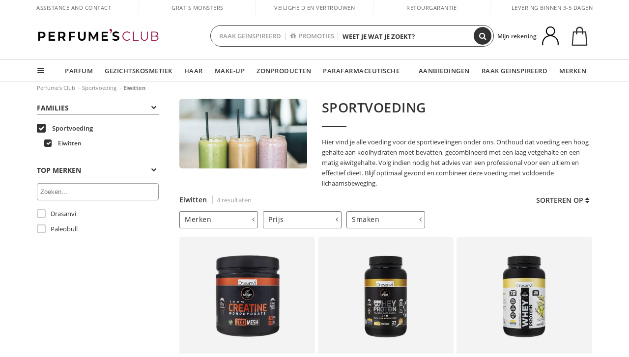

--- FILE ---
content_type: text/html; charset=utf-8
request_url: https://www.perfumesclub.nl/nl/sportvoeding_eiwitten/f/
body_size: 72536
content:

<!DOCTYPE html>
<html lang="nl">
<head prefix="og:http://ogp.me/ns#">
    <meta charset="utf-8" />
    <meta property="og:type" content="website" />
        <meta name="viewport" content="width=device-width, initial-scale=1.0" />
    <title>Eiwitten Perfumesclub.nl</title><meta property="og:title" content="Eiwitten Perfumesclub.nl" /><meta name="SeoId" content="GestorSEOV2-185965489" /><meta name="description" content="Ben je op zoek naar Eiwitten? Bij de Perfume's Club vind je de beste selectie van Eiwitten. Vind je producten met behulp van een klik." /><meta property="og:description" content="Ben je op zoek naar Eiwitten? Bij de Perfume's Club vind je de beste selectie van Eiwitten. Vind je producten met behulp van een klik." /><meta name="keywords" content="Eiwitten, Eiwitten kopen, on-line Eiwitten, on-line Eiwitten kopen, Eiwitten tegen de beste prijs" /><meta property='og:image' content='https://c.perfumesclub.com/social_nl/facebook/logo-fcbk-nl.png' /><meta property="og:url" content="https://www.perfumesclub.nl" /><meta property='fb:app_id' content='1566447806964596' />
    <script type="text/javascript">
        var variables = {
            CookieEstado: 'estadoV2',
            Mercado: 'nl',
            Locale: 'nl-NL',
            Idioma: 'nl',
            Dominio: '.perfumesclub.nl',
            Subdominio: '',
            Moneda: 'EUR',
            Loggeado: 'False' === 'True',
            EsMovil: 'False' === 'True',
            EsAppWeb: 'False' === 'True',
            EsAndroid: 'False' === 'True',
            EsIOS: 'False' === 'True',
            AppWebVersion: 0,
            AsistenciaTelefonicaActiva: false,
            RecaptchaKey: '6LediUYUAAAAAJhEj4bM1DlRg8LbmxPA73qh1Q7L',
            EsBot: 'True' === 'True',
            EsTest: 'False' === 'True',
            FacebookPixelId: '817689695009275',
            TipoPagina: '',
            Ahora: '1769393315766,83',
            MarcaId: '',
            Oct8ne: {
                ChatMarcaActivo: '' === 'true',
                ChatBotActivo: '' === 'true' || 'False' === 'True',
                LicenseLoreal: 'C91AA3A80A14D4A267514EE0C2A93AA7',
                LicenseSisley: 'F45519789982EC297ADF9C072272B550',
                LicenseGuerlain: 'DDA930EF9BC2DDB9E1151BF22AA8E9CF',
                LicenseChatBot: '80C09DCB5493E8647F70AD341E62FF8A',
                BaseUrl: '',
                Locale: '',
                ClienteOct8ne:  {
                    Id: '0',
                    MercadoId: '',
                    IdiomaId: '',
                    FechaAlta: '',
                    RecibirInfoTerceros: 'No',
                    FidNivel: '',
                    NombreCompleto: '',
                    Email: '',
                    FidMonedas: '',
                    FidPuntos: ''
                }
            },
            SwiperScriptCargado: false,
            CriteoActivo: 'False',
            EsInvitado: 'False' === 'True',
        };
        var dataLayer = [{'template':'Otras','device':'Desktop','userLogged':'0','RMKPagetype':'other','totalParaPixeles':0.0,'googleAdsConversionValue':0.0,'httpStatus':200,'infoLoreal':{'categoria':'Sportvoeding','contieneLoreal':false},'pc_mercado':'nl','pc_sessionStatus':'0','pc_statusUsr':'0','pc_retargetingProvider':'','PermiteCookiesAnaliticas':false,'PermiteCookiesMarketing':false,'GamaInactiva':false,'platform':'web','contentGroup1':'nutrición deportiva  | resultados','contentGroup3':'nutrición deportiva','contentGroup4':'catálogo general'}, []];
        
        var impressions = {};
        
        var trackingMgrQueue = (function () {
            var arr = []; var pushEvent = null;
            arr.push = function () { Array.prototype.push.apply(this, arguments); if (pushEvent != null) pushEvent(); };
            arr.pushEvent = function (f) { pushEvent = f; };
            return arr;
        })();
        
    </script>

            <link rel="stylesheet" type="text/css" href="/Content/cssbundle-v2nl?v=uQ9hvnoxQe-GEDJnnZ4zlUAMBbgG1d8TQwln-Ts6rPU1" />
        <script src="/bundles/scripts/?v=h00zgyGubzMXDikfpBedFC0ay2ie6BCfBxQnq9ADPjg1"></script>

    <link rel="preconnect" href="https://c.perfumesclub.com" crossorigin>
    <link rel="dns-prefetch" href="https://fonts.gstatic.com">
    <link rel="dns-prefetch" href="https://i1.perfumesclub.com">
    <link rel="preload" href="/Content/Fonts/fontawesome-webfont.woff2" as="font" type="font/woff2" crossorigin>
    <link rel="icon" type="image/png" href="https://c.perfumesclub.com/images_web/favicon.png" />
    <link rel="icon" type="image/gif" href="https://c.perfumesclub.com/images_web/favicon.gif" />
    <link rel="icon" type="image/vnd.microsoft.icon" href="https://c.perfumesclub.com/images_web/favicon.ico" />
    <link rel="apple-touch-icon" sizes="120x120" href="https://c.perfumesclub.com/images_web/apple-touch-icon-120x120.png">
    <link rel="apple-touch-icon" sizes="152x152" href="https://c.perfumesclub.com/images_web/apple-touch-icon-152x152.png">
    <link rel="apple-touch-icon" sizes="167x167" href="https://c.perfumesclub.com/images_web/apple-touch-icon-167x167.png">
    <link rel="apple-touch-icon" sizes="180x180" href="https://c.perfumesclub.com/images_web/apple-touch-icon-180x180.png">
    <link rel="apple-touch-icon" href="https://c.perfumesclub.com/images_web/apple-touch-icon.png">

    
<link rel='alternate' hreflang='de-at' href="https://www.perfumesclub.at/de/sportlernahrung_proteine/f/" /><link rel='alternate' hreflang='en-au' href="https://au.perfumesclub.com/en/sports-nutrition_proteins/f/" /><link rel='alternate' hreflang='fr-be' href="https://www.perfumesclub.be/fr/nutrition-sport_proteines/f/" /><link rel='alternate' hreflang='en-ca' href="https://ca.perfumesclub.com/en/sports-nutrition_proteins/f/" /><link rel='alternate' hreflang='de-ch' href="https://www.perfumesclub.ch/de/sportlernahrung_proteine/f/" /><link rel='alternate' hreflang='de-de' href="https://www.parfumsclub.de/de/sportlernahrung_proteine/f/" /><link rel='alternate' hreflang='de' href="https://www.parfumsclub.de/de/sportlernahrung_proteine/f/" /><link rel='alternate' hreflang='es-es' href="https://www.perfumesclub.com/es/nutricion-deportiva_proteinas/f/" /><link rel='alternate' hreflang='es' href="https://www.perfumesclub.com/es/nutricion-deportiva_proteinas/f/" /><link rel='alternate' hreflang='fr-fr' href="https://www.perfumesclub.fr/fr/nutrition-sport_proteines/f/" /><link rel='alternate' hreflang='fr' href="https://www.perfumesclub.fr/fr/nutrition-sport_proteines/f/" /><link rel='alternate' hreflang='it' href="https://www.perfumesclub.it/it/nutrizione-sportiva_proteine/f/" /><link rel='alternate' hreflang='ja' href="https://www.perfumesclub.jp/ja/nutricion-deportiva_proteinas/f/" /><link rel='alternate' hreflang='lt' href="https://www.perfumesclub.lt/lt/nutricion-deportiva_proteinas/f/" /><link rel='alternate' hreflang='lv' href="https://www.perfumesclub.lv/lv/nutricion-deportiva_proteinas/f/" /><link rel='alternate' hreflang='es-mx' href="https://www.perfumesclub.com.mx/es/nutricion-deportiva_proteinas/f/" /><link rel='alternate' hreflang='nl' href="https://www.perfumesclub.nl/nl/sportvoeding_eiwitten/f/" /><link rel='alternate' hreflang='en-no' href="https://www.perfumesclub.no/en/sports-nutrition_proteins/f/" /><link rel='alternate' hreflang='en-nz' href="https://www.perfumesclub.co.nz/en/sports-nutrition_proteins/f/" /><link rel='alternate' hreflang='pl' href="https://www.perfumesclub.pl/pl/nutricion-deportiva_proteinas/f/" /><link rel='alternate' hreflang='pt' href="https://www.perfumesclub.pt/pt/nutricao-desportiva_proteinas/f/" /><link rel='alternate' hreflang='en-se' href="https://www.perfumesclub.se/en/sports-nutrition_proteins/f/" /><link rel='alternate' hreflang='sl' href="https://www.perfumesclub.si/sl/nutricion-deportiva_proteinas/f/" /><link rel='alternate' hreflang='sk' href="https://www.perfumesclub.sk/sk/nutricion-deportiva_proteinas/f/" /><link rel='alternate' hreflang='en-gb' href="https://www.perfumesclub.co.uk/en/sports-nutrition_proteins/f/" /><link rel='alternate' hreflang='en' href="https://www.perfumesclub.co.uk/en/sports-nutrition_proteins/f/" /><link rel='alternate' hreflang='en-us' href="https://www.perfumesclub.us/en/sports-nutrition_proteins/f/" />    
    
<link rel ="canonical" href="https://www.perfumesclub.nl/nl/sportvoeding_eiwitten/f/" />

    <style type="text/css">
        a#btnToggleDescripcionExtendidaMovil {
            color: #df4987
        }

        @media only screen and (min-width: 1590px) {
            .container.latBanner {
                max-width: calc(100% + 30px);
                margin-left: -15px;
                margin-right: -15px
            }
        }

        @media only screen and (max-width: 767px) {
            #toTop {
                right: 4px;
            }
        }
    </style>

    <script type="text/javascript">
    $(document).ready(function () {
        $('[data-filter-value="Kérastase"]').hide();
    });
</script>


<style>


@media only screen and (min-width: 768px) {
	body.es #divLogo::after {display: block; position: absolute; content: ''; width: 25px; height: 25px; background-image: url(https://c.perfumesclub.com/nw/icon-lazo-donativo-24.svg); background-size: 100% auto; background-repeat: no-repeat; background-position: center center; bottom:15px; right:8px; -webkit-transition: all 0.5s ;-moz-transition: all 0.5s ;-ms-transition: all 0.5s ;-o-transition: all 0.5s ;transition: all 0.5s ;}
	
	body.es.body-shrink #divLogo::after {right:75px; bottom: 14px; width:20px; height: 20px}
}

@media only screen and (min-width: 768px) and (max-width: 1399px) {
	body.es.body-shrink #divLogo::after {right:30px}
}
@media only screen and (min-width: 768px) and (max-width: 1191px) {
	body.es #divLogo::after {right:4px; bottom: 20px}
	body.es.body-shrink #divLogo::after {right:55px; bottom: 8px}
}
@media only screen and (min-width: 768px) and (max-width: 991px) {
	body.es #divLogo::after {display: none !important}
}
	
	
@media only screen and (max-width: 767px) {
body.es #logo::after {display: block; position: absolute; content: ''; width: 20px; height: 20px; background-image: url(https://c.perfumesclub.com/nw/icon-lazo-donativo-24.svg); background-size: 100% auto; background-repeat: no-repeat; background-position: center center; bottom:5px; left:100%}
}
@media only screen and (max-width: 359px) {
body.es #logo::after {left:170px}
}

/*En Perfil.css*/
@media only screen and (min-width: 768px) {
	#cuentaContainer .productList.gamas a.newStyle {z-index:5; mix-blend-mode: multiply; padding: 0 12px}
	#listadoArticulos.hacte .productList.gamas {height: 350px !important}
	#listadoArticulos.hacte .productList.gamas:hover {-webkit-box-shadow: none;-moz-box-shadow: none;box-shadow: none;}
	#DinamicoPerfil .newOrderList {margin-bottom: 12px}
}


@media only screen and (max-width: 767px) {
.productListSimple.patrocinado::after {top:0 !important}
}
	
	

.container.mar-t-3x.bLBlock{display:none;} /*Ocultar Título mosaico pdps*/
.container-title-flowbox{display:none;} /*Comentar cuando haya mosaico de marca*/
#divPromotedBanners {padding-bottom:30px}
	
	@media only screen and (min-width: 1192px) and (max-width: 1399px) {
		.photo img.miniZoom {width:60px}
}
	
	
	body .productList .newToolTip.OfertaEspecial, body .help.nwhelp.nTextIcons.OfertaEspecial, body .productListSimple.pintadoRelacionados .help.OfertaEspecial, body .productListSimple .newToolTip.OfertaEspecial, body .iconosN2022 .help.nwhelp.lastDesign.nTextIcons.OfertaEspecial {border-color:#333 !important; background-color: #333 !important; color:#fff !important}
	

body.esApp .tooltip > .tooltip-inner a.ttAFidelizacion, body.esApp a.ttAFidelizacion, body.esApp .ttAFidelizacion {display:none !important; height:0; opacity:0}
	
body.us #RegistroFooter, body.us a.buyProduct, body.us .contPlusLess, body.us .contButtons, body.us #miniCarrito, body.us .packsNDbut, body.us .buyMini, body.us #buyScrollButton {display:none !important; opacity: 0 !important; height: 0 !important; width: 0 !important}

	
@media only screen and (min-width: 768px) {
    #FiltroForm .arrow-custom-l.swiper-button-prev:hover, #FiltroForm .arrow-custom-r.swiper-button-next:hover {
        background-color: #ffffff70;filter:none!important
    }
}
	
	@media only screen and (min-width: 992px) and (max-width: 1191px) {
		body.nl #divHeader .nav > .mainLink.dontMissThis {display: none !important}
	}

	
	
/*parche logo CH - borrar en subida de web*/
body.ch:not(.fixedSearch).darkBackground #logo{background-image: url(https://c.perfumesclub.com/nw/logo_perfumesclub_hal_2024.png);}	

	


/*Icono buscador tablet*/
@supports (-webkit-touch-callout: none) {
	@media only screen and (min-width: 768px) and (max-width: 1091px) {
		#searchForm button .fa {right: 8px}
		#searchForm.large button .fa {right: auto}
	}
}


body:not(.esApp).darkBackground #newSearch, body:not(.esApp).normalBackground #newSearch {display: none}

	
	/*Rebajas*/
	.maxX .nMOfertas.nMRebajas, body .mm-listview li.specialLMobile .linkBF2022.nMRebajas {background-color: transparent !important;}

	
	 body .maxX .nMOfertas.nMRebajas, body .mm-listview li.specialLMobile .linkBF2022.nMRebajas {
            font-weight: 800 !important;
            background: linear-gradient(
                120deg,
                #cef0c5, #fea2f1, #ff7547, #8aade6, #acddcb
            );
            background-size: 200% 100%;
            -webkit-background-clip: text;
            -webkit-text-fill-color: transparent;
            background-clip: text;
            animation: rainbow 8s linear infinite;
        }

        @keyframes rainbow {
            0% {background-position: 0% 50%;}
            100% {background-position: 200% 50%;}
        }
	@media only screen and (max-width: 767px) {
		body .mm-listview li.specialLMobile .linkBF2022.nMRebajas {letter-spacing: 0.5px}
	}
	

	
	@media only screen and (max-width: 1091px) {
		.maxX .nMOfertas.nMRebajas:after {display: none !important}
	}
	@media only screen and (max-width: 1399px) {
		body.de .maxX .nMOfertas.nMRebajas:after, body.at .maxX .nMOfertas.nMRebajas:after {display: none !important}
	}


	
body.familia2-94100 a:first-of-type.selectFamModi, body.familia2-94400 a:nth-of-type(3n-1).selectFamModi, body.familia2-94200 a:nth-of-type(3n).selectFamModi, body.familia2-94300 a:nth-of-type(4n).selectFamModi, a.selectFamModi.selected, a:hover.selectFamModi, .promoList a.filtrar.selected {opacity:1}


@media only screen and (min-width: 768px) and (max-width: 1191px) {

/*Eliminar con nuevo menú*/

	.position-static .mainLink.nav-right.specialMainLink {display:none !important}
}

body .productList .newToolTip.OfertaEspecial, body .help.nwhelp.nTextIcons.OfertaEspecial, body .productListSimple.pintadoRelacionados .help.OfertaEspecial, body .productListSimple .newToolTip.OfertaEspecial, body .iconosN2022 .help.nwhelp.lastDesign.nTextIcons.OfertaEspecial {border-color:#782450 !important; background-color:#782450 !important; color:#fff !important}

body .productList .newToolTip.Promo1, body .help.nwhelp.nTextIcons.Promo1, body .productListSimple.pintadoRelacionados .help.Promo1, body .productListSimple .newToolTip.Promo1, body .iconosN2022 .help.nwhelp.lastDesign.nTextIcons.Promo1{border-color:#782450 !important; background-color:#782450 !important; color:#fff !important}
	
body .productList .newToolTip.Promo2, body .help.nwhelp.nTextIcons.Promo2, body .productListSimple.pintadoRelacionados .help.Promo2, body .productListSimple .newToolTip.Promo2, body .iconosN2022 .help.nwhelp.lastDesign.nTextIcons.Promo2{border-color:#782450 !important; background-color:#782450 !important; color:#fff !important}
	
	
</style>


    

    
    <script type="text/javascript">
        function gtag() { dataLayer.push(arguments); }
        
        gtag('consent', 'default', {
            'ad_storage': 'denied',
            'ad_user_data': 'denied',
            'ad_personalization': 'denied',
            'analytics_storage': 'denied'
        });
        function GTMConsentUpdate(consentMarketing, consentAnalytics) {
            gtag('consent', 'update', {
                'ad_storage': consentMarketing,
                'ad_user_data': consentMarketing,
                'ad_personalization': consentMarketing,
                'analytics_storage': consentAnalytics
            });
        }

        var cookieMarketing = GetCookieMultiValue("PreferenciasCookies", "PermiteMarketing");
        var cookieAnalytics = GetCookieMultiValue("PreferenciasCookies", "PermiteAnaliticas");
        var permisoMarketing = ''; var permisoAnalytics = '';
        if (cookieMarketing !== "") {
            if (cookieMarketing === "true") permisoMarketing = "granted";
            else permisoMarketing = "denied";
        }
        if (cookieAnalytics !== "") {
            if (cookieAnalytics === "true") permisoAnalytics = "granted";
            else permisoAnalytics = "denied";
        }
        
        if (permisoMarketing != "" && permisoAnalytics != "")
            GTMConsentUpdate(permisoMarketing, permisoAnalytics);

        var consent = '';
        if (cookieAnalytics === "true") {
            consent = "stats";
        }
        if (cookieMarketing === "true") {
            if (consent != "") consent += ",marketing";
            else consent = "marketing";
        }
        dataLayer.push({
            'event': "cookie_consent",
            'info_consent': consent
        });

        //window.addEventListener("AsyncScriptCargado", function (event) {
        //    switch (event.detail.Nombre) {
        //        case "TuNombreDeScript": break;
        //        default: console.warn(`Script desconocido cargado: ${event.detail.Nombre}`); break;
        //    }
        //});
    </script>

    

</head>

<body class="nl familia-800000 familia2-800200">
    

        




<div id="divHeader" class="cbp-af-header">
    <div class="headerShrink">
        <div class="container font-11">
            <div class="row newTopLine">
                <div class="col-md">
                    
                    <a href="/nl/supportcentre/" class="hack">
                        Assistance and Contact
                    </a>
                </div>
                

                

                <div class="col-md text-center"><span>Gratis monsters</span></div>
                

                <div class="col-md text-center"><span>Veiligheid en vertrouwen</span></div>
                
                

                <div class="col-md text-center d-md-none d-lg-block">
                    <span><a href="/nl/supportcentre/?p=200128460" class="hack ofuscado pad-0x">Retourgarantie</a></span>
                </div>
                <div class="col-md text-right">
                    <span>Levering binnen 3-5 dagen</span>
                    
                    
                </div>
            </div>
        </div>
    </div>
    <div class="container back-white">
        <div class="row pad-t-05x pad-b-05x headerLogoContainer">
            <div class="col-md-4 col-lg-3" id="divLogo">
                <a id="logo" href="https://www.perfumesclub.nl/">
                    <img src="https://c.perfumesclub.com/nw/logo_perfumesclub.png" alt="Beauty producten: Parfum, Cosmetica, Kappers, Make-up, Zonnebril" width="297" height="73">
                    
                </a>
            </div>
            <div class="col-lg-2 hidden-md-down text-right">
                <div class="bannerTop">
                    

                    
                    

                    
                    
                    
                </div>
            </div>
            <div class="col-md-6 col-lg-4 col-xl-4 searchAndtel" id="newSearchES">

                
                
                <form id="searchForm">
                    <label for="buscar" class="sr-only">Search</label>
                    <input id="buscar" type="text" placeholder="WEET JE WAT JE ZOEKT?" name="buscar" value="" autocomplete="off">
                    <input id="origenBusqueda" name="Origen" type="hidden" value="default" />
                    
                    
                    <button id="buscarSubmit" type="submit" aria-label="Search"><i class="fa fa-search" aria-hidden="true"></i></button>
                </form>


                <div class="bSearchH" id="bSearchH"></div>

	<div id="inspiracion" class="inspiracion">
		<span onClick="location.href='/nl/perfumesclub-services/'">RAAK GEÏNSPIREERD</span>
		<div id="inspiracionOpen" class="inspiracionOpen" style="display:none">
			<div class="contentAll">
				<div class="contentAllInspPrin">
					<div class="row">

                                               <div class="col-3">
							<a href="/nl/packs-discount/e/" class="GTMEventGA" data-eventcat="buscador-inspirate" data-eventact="lotes-packs-nl">
								<img src="https://c.perfumesclub.com/2026/tarjetas/tj-lotes-url-packs-inspirate.jpg" alt="Valentijnsdag Cadeausets">
								Valentijnsdag <br><strong>CADEAUSETS</strong>
							</a>
						</div>

                                                <!--<div class="col-3">
							<a href="/nl/perfumesclub/adventkalender-748598/p_748598/" class="GTMEventGA" data-eventcat="buscador-inspirate" data-eventact="calendario">
								<img src="https://c.perfumesclub.com/2025/tarjetas/tj-inspirate-calendario de adviento-2025.jpg" alt="Persoonlijke GRAVURE">
								Perfume's Club <br><strong>ADVENTSKALENDER</strong>
							</a>
						</div>-->

						 <!--<div class="col-3">
							<a href="/nl/vegan/t/" class="GTMEventGA" data-eventcat="buscador-inspirate" data-eventact="dia-de-la-madre">
								<img src="https://c.perfumesclub.com/nw/home/green-beauty-inspirate.jpg" alt="Producten VEGAN">
								Producten <br><strong>VEGAN</strong>
							</a>
						</div>-->

						<div class="col-3">
							<a href="/nl/blog/" class="GTMEventGA" data-eventcat="buscador-inspirate" data-eventact="dia-de-la-madre">
								<img src="https://c.perfumesclub.com/2025/tarjetas/tj-inspirate-blog-nuevo-si.jpg" alt="Beauty BLOG">
								Beauty <br><strong>BLOG</strong>
							</a>
						</div>

						<!--<div class="col-3">
							<a href="/nl/perfumesclub/tarjeta-regalo/p_1001/" class="GTMEventGA" data-eventcat="buscador-inspirate" data-eventact="tarjeta-regalo">
								<img src="https://c.perfumesclub.com/2025/tarjetas/tarjeta-regalo-inspirate.jpg" alt="Perfume's Club CADEAUKAART">
								Perfume's Club<br><strong>CADEAUKAART</strong>
							</a>
						</div>-->

							<div class="col-3">
							<a href="/nl/landing/winter-nl/" class="GTMEventGA" data-eventcat="buscador-inspirate" data-eventact="nicho-invierno">
								<img src="https://c.perfumesclub.com/2025/tarjetas/tarjeta-nicho-invierno-222-260.jpg" alt="nicho-invierno">
								Universum <br><strong>WINTER</strong>
							</a>
						</div>

						<!--<div class="col-3">
							<a href="/nl/personaliseerbare-items/e/" class="GTMEventGA" data-eventcat="buscador-inspirate" data-eventact="grabados">
								<img src="https://c.perfumesclub.com/2025/tarjetas/search-grabado.jpg" alt="Persoonlijke GRAVURE">
								Persoonlijke<br><strong>GRAVURE</strong>
							</a>
						</div>-->

                                                                <!--<div class="col-3">
							<a href="/nl/bargains/e/" class="GTMEventGA" data-eventcat="buscador-inspirate" data-eventact="outlet">
								<img src="https://c.perfumesclub.com/nw/tarjetas/outlet-222x260-2025.jpg" alt="Universum OUTLET">
								Universum <br><strong>OUTLET</strong>
							</a>
						</div>-->

						        <div class="col-3">
							<a href="/nl/supplementen/home/" class="GTMEventGA" data-eventcat="buscador-inspirate" data-eventact="vitaminas">
								<img src="https://c.perfumesclub.com/2025/tarjetas/inspirate-vitaminas.jpg" alt="Alles für MANNEN">
								Vitaminen en <br><strong>SUPPLEMENTEN</strong>
							</a>
						</div>

                                                   <!--<div class="col-3">
							<a href="/nl/man/home/" class="GTMEventGA" data-eventcat="buscador-inspirate" data-eventact="nicho-hombre">
								<img src="https://c.perfumesclub.com/nw/search-man.jpg" alt="Alles für MANNEN">
								Alles voor <br><strong>MANNEN</strong>
							</a>
						</div>-->

						 <!--<div class="col-3">
							<a href="/nl/rekening/perfilinicio/?destino=menuLApadrinar" class="GTMEventGA" data-eventcat="buscador-inspirate" data-eventact="apadrina">
								<img src="https://c.perfumesclub.com/nw/search-apadrina.jpg" alt="Einladen und GEWINNEN">
								Beveel aan en<br><strong>WIN</strong>
							</a>
						</div>-->
					</div>
				</div>
				<div class="contentAllInspSec">
					<div class="mar-b-1x font-w-600 op-06">En ook...</div>
					 <!--<a href="/nl/geg/n/?sort=0" class="GTMEventGA" data-eventcat="buscador-inspirate" data-eventact="envio-gratis">Gratis verzenden</a>-->
                                         <a href="/nl/promo9/e/" class="GTMEventGA" data-eventcat="buscador-inspirate" data-eventact="virales">Virale Producten</a>
                                         <!--<a href="/nl/supplementen/home/" class="GTMEventGA" data-eventcat="buscador-inspirate" data-eventact="vitaminas-suplementos">Vitaminen en Suppementen</a>-->
                                         <!--<a href="/nl/herfst/home/" class="GTMEventGA" data-eventcat="buscador-inspirate" data-eventact="otoño">Universum Herfst</a>-->
					<a href="/nl/bargains/e/" class="GTMEventGA" data-eventcat="buscador-inspirate" data-eventact="outlet">Outlet</a>
					<!--<a href="/nl/blog/" class="GTMEventGA" data-eventcat="buscador-inspirate" data-eventact="blog">Blog</a>-->
					 <a href="/nl/perfumesclub/tarjeta-regalo/p_1001/" class="GTMEventGA" data-eventcat="buscador-inspirate" data-eventact="tarjeta-regalo">Cadeaubon</a>
                                         <!--<a href="/nl/reizen/home/" class="GTMEventGA" data-eventcat="buscador-inspirate" data-eventact="tallas-viaje">Travel sized</a>-->
                                          <a href="/nl/cadeaus-voor-haar/e/" class="GTMEventGA" data-eventcat="buscador-inspirate" data-eventact="regalos-ella">Cadeaus voor vrouwen</a>	
                                           <a href="/nl/cadeaus-voor-hem/e/" class="GTMEventGA" data-eventcat="buscador-inspirate" data-eventact="regalos-el">Cadeaus voor mannen</a>	
                                             <a href="/nl/virtualtryon/e/" class="GTMEventGA" data-eventcat="buscador-inspirate" data-eventact="probador-maquillaje">Virtual Make-up try-on</a>	
                                             <a href="/nl/virtualtryon-hair/e/" class="GTMEventGA" data-eventcat="buscador-inspirate" data-eventact="probador-cabello">Hair Color Try-on</a>	
                                          <a href="/erotiek/home/" class="GTMEventGA" data-eventcat="buscador-inspirate" data-eventact="erotica">Universum Erotiek</a>	
                                             <!--<a href="/nl/vegan/t/" class="GTMEventGA" data-eventcat="buscador-inspirate" data-eventact="vegano">Producten Vegan</a>-->
                                         <a href="/nl/luxe/home/" class="GTMEventGA" data-eventcat="buscador-inspirate" data-eventact="nicho-lujo">Luxe universum</a>	
                                        <!--<a href="/nl/giftfinder/finder-protectores-solares/" class="GTMEventGA" data-eventcat="buscador-inspirate" data-eventact="finder-solar">Zoek zonnebrandcrème</a>-->			
					<a href="/nl/moeders-babies/home/" class="GTMEventGA" data-eventcat="buscador-inspirate" data-eventact="mamas">Moeders en Baby's</a>
					<a href="/nl/k-beauty/home/" class="GTMEventGA" data-eventcat="buscador-inspirate" data-eventact="cosmetica-coreana">Koreaanse cosmetische producten</a>
					 <a href="/nl/personaliseerbare-items/e/" class="GTMEventGA" data-eventcat="buscador-inspirate" data-eventact="grabados">Persoonlijke gravure</a>
                                        <a href="/nl/geschenken/" class="GTMEventGA" data-eventcat="buscador-inspirate" data-eventact="regalos-por-compra">Cadeaus per aankoop</a>
					<a href="/nl/rekening/login/?returnUrl=http%3a%2f%2fwww.perfumesclub.nl%2fnl%2frekening%2fperfilinicio%2f%3fdestino%3dmenuLApadrinar" class="GTMEventGA" data-eventcat="buscador-inspirate" data-eventact="apadrina">Beveel aan en WIN</a>
					<a href="/nl/man/home/" class="GTMEventGA" data-eventcat="buscador-inspirate" data-eventact="nicho-hombre">Alles voor mannen</a>
					<!--<a href="/nl/parfum_nicho/f/" class="GTMEventGA" data-eventcat="buscador-inspirate" data-eventact="perfumes-nicho">Nicheparfums</a>-->
					<a href="/nl/hulp/aplicatie/" class="GTMEventGA" data-eventcat="buscador-inspirate" data-eventact="app">Onze APP</a>
					<a href="/nl/perfumesclub-services/" class="GTMEventGA contentAllInspSecLast" data-eventcat="buscador-inspirate" data-eventact="servicios">Alle diensten</a>
				</div>
			</div>
		</div>
	</div>
	<div id="promosearch" class="promosearch">
		<span onClick="location.href='/nl/aanbiedingen/e/'"><i class="fa fa-gift" aria-hidden="true" style="margin-right: 5px"></i>PROMOTIES</span>
		<div id="promosearchOpen" class="promosearchOpen" style="display:none">
			<div class="contentAll">
				<div class="contentAllInspPrin imgFullCircle">
					<div class="row">
						<div class="col-4">
							<a href="/nl/packs/" class="GTMEventGA" data-eventcat="buscador-promociones" data-eventact="packs-descuento">
								<div style="background-color: #cdcfa7"><img src="https://c.perfumesclub.com/nw/promo-search-3.png" alt="Packs descuento" /></div>
								Korting<br /><strong>PAKKETEN</strong>
							</a>
						</div>
						<div class="col-4">
							<a href="/nl/geschenken/" class="GTMEventGA" data-eventcat="buscador-promociones" data-eventact="regalos-por-compra">
								<div style="background-color: #a6d0cc"><img src="https://c.perfumesclub.com/nw/promo-search-4.png" alt="Regalos por compra" /></div>
								Kopen +<br /><strong>CADEAU</strong>
							</a>
						</div>
						<div class="col-4">
							<a href="/nl/aanbiedingen/e/" class="GTMEventGA" data-eventcat="buscador-promociones" data-eventact="promocion-semanal">
								<div style="background-color: #d0a6aa"><img src="https://c.perfumesclub.com/nw/promo-search-2.png" alt="Promoción semanal" /></div>
								Wekelijkse<br /><strong>PROMOTIE</strong>
							</a>
						</div>
					</div>
				</div>
			</div>
		</div>
	</div>

<script type="text/javascript">
	var inspiracionOpenTimeout, promosearchOpenTimeout;
	$("#inspiracion").hover(
		function () {
			setTimeout(function () { $('#newSearchES').addClass('deactive'); }, 100);
			inspiracionOpenTimeout = setTimeout(function () { $('#inspiracionOpen').fadeIn(); }, 100);
			$('.cortina').addClass('mostrar');
			$("#promosearchOpen").hide();
		},
		function () {
			clearTimeout(inspiracionOpenTimeout);
			$("#inspiracionOpen").hide();
			setTimeout(function () { $('#newSearchES').removeClass('deactive'); }, 100);
			$('.cortina').removeClass('mostrar');
		}
	);
	$("#promosearch").hover(
		function () {
			setTimeout(function () { $('#newSearchES').addClass('deactive'); }, 100);
			promosearchOpenTimeout = setTimeout(function () { $('#promosearchOpen').fadeIn(); }, 100);
			$('.cortina').addClass('mostrar');
			$("#inspiracionOpen").hide();
		},
		function () {
			clearTimeout(promosearchOpenTimeout);
			$("#promosearchOpen").hide();
			setTimeout(function () { $('#newSearchES').removeClass('deactive'); }, 100);
			$('.cortina').removeClass('mostrar');
		}
	);
	$("#searchForm input").hover(
		function () {
			setTimeout(function () { $('#newSearchES').addClass('deactive'); }, 100);
			$('.cortina').addClass('mostrar');
			$("#inspiracionOpen").hide();
			$("#promosearchOpen").hide();
		},
		function () {
			setTimeout(function () { $('#newSearchES').removeClass('deactive'); }, 100);
			$('.cortina').removeClass('mostrar');
		}
	);
</script>
                


            </div>
            <div class="col-md-2 col-lg-3 col-xl-3 mar-t-05x nSB">

                
                <div id="dropdownEffect"></div>

                
                <div id="miniCarrito">
                    <div id="basketTop" class="text-center">
                        <a data-href="/nl/winkelwagen/beoordeling/" class="ofuscado">
                            <img src="https://c.perfumesclub.com/nw/menudrop/basket-.svg" class="s-bag newBasket" width="40" height="48" alt="Winkelwagen">
                        </a>
                        
                    </div>
                </div>

                
                <div id="personalInfo">
                    <div class="topProfile">
                            <span class="myAccount">Mijn rekening</span>
                        <a href="/nl/rekening/perfilinicio/?destino=menuLCuenta">
                            <img id="topProfileFoto" src="https://c.perfumesclub.com/nw/menudrop/face-.svg" loading="lazy" width="44" height="44" alt="perfil-profile" />
                        <div class="loginRec" id="loginRec">
                            Login / Registration
                            <div class="triangleDD"></div>
                        </div>
                        </a>
                    </div>
                    <div id="infoOpen" style="display:none">
                        <div class="triangleDD"></div>
                        <div id="infoOpenContainer">
                            <div id="infoLogin" class="row">
                                <div class="col-3 align-self-center"><img src="https://c.perfumesclub.com/nw/menudrop/face-.svg" loading="lazy" alt="perfil-profile" /></div>
                                <div class="col-9 align-self-center">
                                    <div class="line-h-1-25 d-inline-block toMove1">
                                        <div class="font-w-600 text-uppercase font-13">Hallo</div>
                                        <div class="font-12 op-06 pad-R-6">Betreed en ontdek een wereld van schoonheid</div>
                                    </div>
                                </div>
                            </div>
                            <div id="infoLoginButtons">
                                <a id="btnLogin" href="/nl/rekening/login/" class="GTMMenuDesplegable">Stap in</a>
                                <a id="btnRegistrarse" href="/nl/rekening/login/?reg=1" class="GTMMenuDesplegable">Registreren</a>
                            </div>
                            <a href="/nl/rekening/perfilinicio/?destino=menuLCuenta" class="GTMMenuDesplegable">
                                <div id="infoLogged" style="display:none" class="row">
                                    <div class="col-3 align-self-center"><img id="infoFoto" src="https://c.perfumesclub.com/nw/menudrop/face-.svg" loading="lazy" alt="perfil-profile" /></div>
                                    <div class="col-9 align-self-center">
                                        <div class="line-h-1-25 d-inline-block toMove1">
                                            <div class="font-w-600 text-uppercase font-13 pad-R-6">Hallo, <span id="infoNombre"></span></div>
                                        </div>
                                    </div>
                                </div>
                            </a>
                            <div id="infoMainB">
                                <a href="/nl/rekening/perfilinicio/?destino=menuLPedidos" class="GTMMenuDesplegable">
                                    <img src="https://c.perfumesclub.com/nw/menudrop/pedidos.svg" loading="lazy" alt="Mijn bestellingen" />
                                    <div class="line-h-1-25">
                                        <div class="font-w-600 text-uppercase font-13 GTMMenuDesplegableText">Mijn bestellingen</div>
                                        <div class="font-12 op-075">Al uw bestellingen voor vragen</div>
                                    </div>
                                </a>
                                <a href="/nl/rekening/perfilinicio/?destino=menuLCuenta" class="GTMMenuDesplegable">
                                    <img src="https://c.perfumesclub.com/nw/menudrop/cuenta.svg" loading="lazy" alt="Mijn rekening" />
                                    <div class="line-h-1-25">
                                        <div class="font-w-600 text-uppercase font-13 GTMMenuDesplegableText">Mijn rekening</div>
                                        <div class="font-12 op-075">Persoonlijke gegevens, adressen, ...</div>
                                    </div>
                                </a>

                                <a href="/nl/rekening/perfilinicio/?destino=menuLRepetirCompra" class="GTMMenuDesplegable">
                                    <img src="https://c.perfumesclub.com/nw/menudrop/loquiero.svg" loading="lazy" alt="Ik wil het weer" />
                                    <div class="line-h-1-25">
                                        <div class="font-w-600 text-uppercase font-13 GTMMenuDesplegableText">Ik wil het weer</div>
                                        <div class="font-12 op-075">Koop het opnieuw in 1 klik</div>
                                    </div>
                                </a>
                                    <a href="/nl/rekening/perfilinicio/?destino=menuLFav" class="GTMMenuDesplegable">
                                        <img src="https://c.perfumesclub.com/nw/menudrop/wishlist.svg" loading="lazy" alt="Mis verlanglijstjes" />
                                        <div class="line-h-1-25">
                                            <div class="font-w-600 text-uppercase font-13 GTMMenuDesplegableText">Mis verlanglijstjes</div>
                                            <div class="font-12 op-075">Al uw favorietenlijsten</div>
                                        </div>
                                    </a>
                                <a href="/nl/rekening/perfilinicio/?destino=menuLBonos" class="GTMMenuDesplegable bonosToHide">
                                    <img src="https://c.perfumesclub.com/nw/menudrop/bonos-.svg" loading="lazy" alt="Kortingsvouchers" />
                                    <div class="line-h-1-25">
                                        <div class="font-w-600 text-uppercase font-13 GTMMenuDesplegableText">Kortingsvouchers</div>
                                        <div class="font-12 op-075">Uw kortingsbonnen beschikbaar</div>
                                    </div>
                                </a>
                            </div>
                            <div id="infosecB">
                                    <a href="/nl/rekening/perfilinicio/?destino=menuLApadrinar" class="GTMMenuDesplegable">
                                        <img src="https://c.perfumesclub.com/nw/menudrop/apadrina.svg" loading="lazy" alt="Sponsor en win" />
                                        <div class="line-h-1-25">
                                            <div class="font-w-600 text-uppercase font-13 GTMMenuDesplegableText">Sponsor en win</div>
                                            <div class="font-12 op-075">Breng een vriend mee en ontvang € 10</div>
                                        </div>
                                    </a>
                                <a id="perfilBellezaLink" href="/nl/rekening/perfilinicio/?destino=btnPerfilBelleza" class="GTMMenuDesplegable">
                                    <img src="https://c.perfumesclub.com/nw/menudrop/perfil.svg" loading="lazy" alt="Schoonheidsprofiel" />
                                    <div class="line-h-1-25">
                                        <div class="font-w-600 text-uppercase font-13 GTMMenuDesplegableText">Schoonheidsprofiel</div>
                                        <div class="font-12 op-075">Pas voorkeuren en behoeften aan</div>
                                    </div>
                                    <div class="completeProfile" data-toggle="tooltip" data-placement="top" title="Maak je schoonheidsprofiel compleet!"><i class="fa fa-info" aria-hidden="true"></i></div>
                                </a>
                                
                                
                            </div>
                            <div class="infoDisconect" style="display:none">
                                <a href="/nl/rekening/uitschakelen/" class="menDisconnet GTMMenuDesplegable">Uitloggen <i class="fa fa-sign-out" aria-hidden="true"></i></a>
                            </div>
                        </div>
                    </div>
                </div>
                

                
                

                

            </div>
        </div>
    </div>

    <div class="container-fluid">
        <div class="row flex-column-reverse">
            
            <div class="new-menu-level-1 col-12">
                <div class="container position-static">
                    <div class="row position-static">
                        <div class="nav col-12 ">
                            <div class="mainLink comprar">
                                
                                <div class="cortina"></div>
                                <nav class="navbar navbar-expand-md pad-0x">
                                    <div class="navbar-collapse" id="newMenu">
                                        <div class="navbar-nav">
                                            <div class="nav-item dropdown">
                                                <a class="nav-link dropdown-toggle" id="navbarDropdownMenuLink" data-toggle="dropdown" aria-haspopup="true" aria-expanded="false"><div class="hambur"></div></a>
                                                <ul class="dropdown-menu linkList level1 row" aria-labelledby="navbarDropdownMenuLink">
                                                    
                                                            <li class="dropdown-submenu">

            <a  class="mLink mainLinkEffect GTMMainMenu dropdown-item dropdown-toggle con-h mob-font-w-700 m-open">SCHOONHEID</a>


<ul class="dropdown-menu linkList level2 columnas-1 ">
            <li class="dropdown-submenu">

            <a data-href="/nl/parfum/f/"  class="mLink mainLinkEffect GTMMainMenu dropdown-item dropdown-toggle con-h  ofuscado">Parfum</a>

                <ul class="dropdown-menu linkList level3 columnas-1  cat-1">
                            <li>

            <a data-href="/nl/parfum/f/"  class="mLink mainLinkEffect GTMMainMenu dropdown-item font-w-700 ofuscado">Bekijk alles: Parfum</a>

                            </li>
                            <li class="dropdown-submenu">

            <a data-href="/nl/parfum/vrouw/fs/"  class="mLink mainLinkEffect GTMMainMenu dropdown-item dropdown-toggle con-h font-w-700 ofuscado">Parfums vrouw</a>

                                <ul class="dropdown-menu linkList level4 columnas-1  cat-1 cat-1">
                                        <li>

            <a data-href="/nl/parfum/vrouw/fs/"  class="mLink mainLinkEffect GTMMainMenu dropdown-item font-w-700 ofuscado">Bekijk alles: Parfums vrouw</a>

                                        </li>
                                        <li>

            <a href="/nl/parfum/vrouw/houtachtige-geuren/fst/"  class="mLink mainLinkEffect GTMMainMenu dropdown-item ">Houtachtige parfums vrouw</a>

                                        </li>
                                        <li>

            <a href="/nl/parfum/vrouw/chypre/fst/"  class="mLink mainLinkEffect GTMMainMenu dropdown-item ">Chypre parfums vrouw</a>

                                        </li>
                                        <li>

            <a href="/nl/parfum/vrouw/citrus/fst/"  class="mLink mainLinkEffect GTMMainMenu dropdown-item ">Citrus parfums vrouw</a>

                                        </li>
                                        <li>

            <a href="/nl/parfum/vrouw/bloemig/fst/"  class="mLink mainLinkEffect GTMMainMenu dropdown-item ">Bloemige parfums vrouw</a>

                                        </li>
                                        <li>

            <a href="/nl/parfum/vrouw/fris-water/fst/"  class="mLink mainLinkEffect GTMMainMenu dropdown-item ">Fris water parfums vrouw</a>

                                        </li>
                                        <li>

            <a href="/nl/parfum/vrouw/orientaals/fst/"  class="mLink mainLinkEffect GTMMainMenu dropdown-item ">Orientaals parfums vrouw</a>

                                        </li>
                                        <li>

            <a href="/nl/parfum/vrouw/zonder-alcohol/fst/"  class="mLink mainLinkEffect GTMMainMenu dropdown-item ">Parfums vrouw zonder alcohol</a>

                                        </li>
                                </ul>
                            </li>
                            <li class="dropdown-submenu">

            <a data-href="/nl/parfum/man/fs/"  class="mLink mainLinkEffect GTMMainMenu dropdown-item dropdown-toggle con-h font-w-700 ofuscado">Parfums man</a>

                                <ul class="dropdown-menu linkList level4 columnas-1  cat-1 cat-1">
                                        <li>

            <a data-href="/nl/parfum/man/fs/"  class="mLink mainLinkEffect GTMMainMenu dropdown-item font-w-700 ofuscado">Bekijk alles: Parfums man</a>

                                        </li>
                                        <li>

            <a href="/nl/parfum/man/houtachtige-geuren/fst/"  class="mLink mainLinkEffect GTMMainMenu dropdown-item ">Houtachtige parfums man</a>

                                        </li>
                                        <li>

            <a href="/nl/parfum/man/citrus/fst/"  class="mLink mainLinkEffect GTMMainMenu dropdown-item ">Citrus parfums man</a>

                                        </li>
                                        <li>

            <a href="/nl/parfum/man/fris-water/fst/"  class="mLink mainLinkEffect GTMMainMenu dropdown-item ">Fris water parfums man</a>

                                        </li>
                                        <li>

            <a href="/nl/parfum/man/orientaals/fst/"  class="mLink mainLinkEffect GTMMainMenu dropdown-item ">Orientaals parfums man</a>

                                        </li>
                                        <li>

            <a href="/nl/parfum/man/zonder-alcohol/fst/"  class="mLink mainLinkEffect GTMMainMenu dropdown-item ">Parfums man zonder alcohol</a>

                                        </li>
                                        <li>

            <a href="/nl/parfum/man/fris-natuur/fst/"  class="mLink mainLinkEffect GTMMainMenu dropdown-item ">Fris natuur parfums man</a>

                                        </li>
                                        <li>

            <a href="/nl/parfum/man/kruidig/fst/"  class="mLink mainLinkEffect GTMMainMenu dropdown-item ">Kruidig parfums man</a>

                                        </li>
                                </ul>
                            </li>
                            <li>

            <a data-href="/nl/parfum/unisex/fs/"  class="mLink mainLinkEffect GTMMainMenu dropdown-item font-w-700 ofuscado">Unisex Parfums</a>

                            </li>
                            <li>

            <a href="/nl/parfum_nicho/f/"  class="mLink mainLinkEffect GTMMainMenu dropdown-item font-w-700">Niche-parfums</a>

                            </li>
                            <li>

            <a href="/nl/parfum_type-parfum_hervulbaar/f/"  class="mLink mainLinkEffect GTMMainMenu dropdown-item font-w-700">Parfums Hervulbaar</a>

                            </li>
                            <li>

            <a data-href="/nl/parfum_voordeelset/f/"  class="mLink mainLinkEffect GTMMainMenu dropdown-item font-w-700 ofuscado">Voordeelset</a>

                            </li>
                            <li>

            <a href="/nl/parfum_type-parfum/f/"  class="mLink mainLinkEffect GTMMainMenu dropdown-item font-w-700">Type Parfum</a>

                            </li>
                            <li>

            <a data-href="/nl/parfum_type-parfum_eau-de-toilette/f/"  class="mLink mainLinkEffect GTMMainMenu dropdown-item  ofuscado">Eau de Toilette</a>

                            </li>
                            <li>

            <a href="/nl/parfum_type-parfum_eau-de-parfum/f/"  class="mLink mainLinkEffect GTMMainMenu dropdown-item ">Eau de Parfum</a>

                            </li>
                            <li>

            <a href="/nl/parfum_type-parfum_eau-de-senteur/f/"  class="mLink mainLinkEffect GTMMainMenu dropdown-item ">Eau de Senteur</a>

                            </li>
                            <li>

            <a href="/nl/parfum_type-parfum_eau-de-cologne/f/"  class="mLink mainLinkEffect GTMMainMenu dropdown-item ">Eau de Cologne</a>

                            </li>
                </ul>
            </li>
            <li class="dropdown-submenu">

            <a data-href="/nl/gezichtskosmetiek/f/"  class="mLink mainLinkEffect GTMMainMenu dropdown-item dropdown-toggle con-h  ofuscado">Gezichtskosmetiek</a>

                <ul class="dropdown-menu linkList level3 columnas-4  cat-92000">
                            <li>

            <a data-href="/nl/gezichtskosmetiek/f/"  class="mLink mainLinkEffect GTMMainMenu dropdown-item font-w-700 ofuscado">Bekijk alles: Gezichtskosmetiek</a>

                            </li>
                            <li>

            <a data-href="/nl/gezichtskosmetiek_make-upverwijders/f/"  class="mLink mainLinkEffect GTMMainMenu dropdown-item font-w-700 h-92100 ofuscado">Make-upverwijders</a>

                            </li>
                            <li>

            <a href="/nl/gezichtskosmetiek_make-upverwijders_make-upverwijders-gezicht/f/"  class="mLink mainLinkEffect GTMMainMenu dropdown-item h-92100">Gezichtsmake-up verwijderaars</a>

                            </li>
                            <li>

            <a href="/nl/gezichtskosmetiek_make-upverwijders_make-upverwijders-ogen-en-lippen/f/"  class="mLink mainLinkEffect GTMMainMenu dropdown-item h-92100">Oog- en lipmake-up verwijderaars</a>

                            </li>
                            <li>

            <a href="/nl/gezichtskosmetiek_gezichtsreinigers/f/"  class="mLink mainLinkEffect GTMMainMenu dropdown-item font-w-700 h-92200">Gezichtsreinigers</a>

                            </li>
                            <li>

            <a href="/nl/gezichtskosmetiek_gezichtsreinigers_exfoliants/f/"  class="mLink mainLinkEffect GTMMainMenu dropdown-item h-92200">Exfoliants</a>

                            </li>
                            <li>

            <a href="/nl/gezichtskosmetiek_gezichtsreinigers_gels-en-zeepjes/f/"  class="mLink mainLinkEffect GTMMainMenu dropdown-item h-92200">Gels en zeepjes</a>

                            </li>
                            <li>

            <a href="/nl/gezichtskosmetiek_gezichtsreinigers_kabelschijven/f/"  class="mLink mainLinkEffect GTMMainMenu dropdown-item h-92200">Kabelschijven</a>

                            </li>
                            <li>

            <a href="/nl/gezichtskosmetiek_gezichtsreinigers_micellaire-wateren/f/"  class="mLink mainLinkEffect GTMMainMenu dropdown-item h-92200">Micellaire Wateren</a>

                            </li>
                            <li>

            <a href="/nl/gezichtskosmetiek_gezichtsreinigers_olien/f/"  class="mLink mainLinkEffect GTMMainMenu dropdown-item h-92200">oliën</a>

                            </li>
                            <li>

            <a href="/nl/gezichtskosmetiek_gezichtsreinigers_oplaadbaar-92210/f/"  class="mLink mainLinkEffect GTMMainMenu dropdown-item h-92200">Oplaadbaar</a>

                            </li>
                            <li>

            <a href="/nl/gezichtskosmetiek_gezichtsreinigers_opladen-92209/f/"  class="mLink mainLinkEffect GTMMainMenu dropdown-item h-92200">Opladen</a>

                            </li>
                            <li>

            <a href="/nl/gezichtskosmetiek_gezichtsreinigers_reinigingsmelk/f/"  class="mLink mainLinkEffect GTMMainMenu dropdown-item h-92200">Reinigingsmelk</a>

                            </li>
                            <li>

            <a href="/nl/gezichtskosmetiek_gezichtsreinigers_sponzen/f/"  class="mLink mainLinkEffect GTMMainMenu dropdown-item h-92200">Sponzen</a>

                            </li>
                            <li>

            <a data-href="/nl/gezichtskosmetiek_gezichtsreinigers_tonics/f/"  class="mLink mainLinkEffect GTMMainMenu dropdown-item h-92200 ofuscado">Tonics</a>

                            </li>
                            <li>

            <a href="/nl/gezichtskosmetiek_gezichtsbehandelingen/vrouw/fs/"  class="mLink mainLinkEffect GTMMainMenu dropdown-item font-w-700 h-92300">Gezichtsbehandelingen</a>

                            </li>
                            <li>

            <a href="/nl/gezichtskosmetiek_gezichtsbehandelingen_antiacne-antiporien-en-mee-eters/vrouw/fs/"  class="mLink mainLinkEffect GTMMainMenu dropdown-item h-92300">Antiacne, antiporiën en mee-eters</a>

                            </li>
                            <li>

            <a data-href="/nl/gezichtskosmetiek_gezichtsbehandelingen_anti-aging-en-anti-rimpel/vrouw/fs/"  class="mLink mainLinkEffect GTMMainMenu dropdown-item h-92300 ofuscado">Anti-aging en Anti-rimpel</a>

                            </li>
                            <li>

            <a href="/nl/gezichtskosmetiek_gezichtsbehandelingen_antioxidanten/f/"  class="mLink mainLinkEffect GTMMainMenu dropdown-item h-92300">Antioxidanten</a>

                            </li>
                            <li>

            <a href="/nl/gezichtskosmetiek_gezichtsbehandelingen_anti-roodheid/f/"  class="mLink mainLinkEffect GTMMainMenu dropdown-item h-92300">Anti-roodheid</a>

                            </li>
                            <li>

            <a href="/nl/gezichtskosmetiek_gezichtsbehandelingen_anti-vermoeidheid/vrouw/fs/"  class="mLink mainLinkEffect GTMMainMenu dropdown-item h-92300">Anti-Vermoeidheid</a>

                            </li>
                            <li>

            <a data-href="/nl/gezichtskosmetiek_gezichtsbehandelingen_anti-vlekken/vrouw/fs/"  class="mLink mainLinkEffect GTMMainMenu dropdown-item h-92300 ofuscado">Anti-vlekken</a>

                            </li>
                            <li>

            <a href="/nl/gezichtskosmetiek_gezichtsbehandelingen_flitseffect-en-belichtingstoestellen/vrouw/fs/"  class="mLink mainLinkEffect GTMMainMenu dropdown-item h-92300">Flitseffect</a>

                            </li>
                            <li>

            <a href="/nl/gezichtskosmetiek_gezichtsbehandelingen_bruma-facial/f/"  class="mLink mainLinkEffect GTMMainMenu dropdown-item h-92300">Gezichtsmist</a>

                            </li>
                            <li>

            <a href="/nl/gezichtskosmetiek_gezichtsbehandelingen_hydraterend-en-voedend/vrouw/fs/"  class="mLink mainLinkEffect GTMMainMenu dropdown-item h-92300">Hydraterend en Voedend</a>

                            </li>
                            <li>

            <a data-href="/nl/gezichtskosmetiek_gezichtsbehandelingen_maskers/vrouw/fs/"  class="mLink mainLinkEffect GTMMainMenu dropdown-item h-92300 ofuscado">Maskers</a>

                            </li>
                            <li>

            <a href="/nl/gezichtskosmetiek_gezichtsbehandelingen_matificants/vrouw/fs/"  class="mLink mainLinkEffect GTMMainMenu dropdown-item h-92300">Matificants</a>

                            </li>
                            <li>

            <a href="/nl/gezichtskosmetiek_gezichtsbehandelingen_oplaadbaar-92313/vrouw/fs/"  class="mLink mainLinkEffect GTMMainMenu dropdown-item h-92300">Oplaadbaar</a>

                            </li>
                            <li>

            <a href="/nl/gezichtskosmetiek_gezichtsbehandelingen_opladen/vrouw/fs/"  class="mLink mainLinkEffect GTMMainMenu dropdown-item h-92300">Opladen</a>

                            </li>
                            <li>

            <a data-href="/nl/gezichtskosmetiek_gezichtsbehandelingen_vertevigend-en-opheffend-effect/vrouw/fs/"  class="mLink mainLinkEffect GTMMainMenu dropdown-item h-92300 ofuscado">Vertevigend en Opheffend Effect</a>

                            </li>
                            <li>

            <a href="/nl/gezichtskosmetiek_oogbehandeling/vrouw/fs/"  class="mLink mainLinkEffect GTMMainMenu dropdown-item font-w-700 h-92400">Oogbehandeling</a>

                            </li>
                            <li>

            <a href="/nl/gezichtskosmetiek_oogbehandeling_anti-aging-en-verstevigend/vrouw/fs/"  class="mLink mainLinkEffect GTMMainMenu dropdown-item h-92400">Anti-aging en verstevigend</a>

                            </li>
                            <li>

            <a href="/nl/gezichtskosmetiek_oogbehandeling_oplaadbaar-92405/f/"  class="mLink mainLinkEffect GTMMainMenu dropdown-item h-92400">Oplaadbaar</a>

                            </li>
                            <li>

            <a href="/nl/gezichtskosmetiek_oogbehandeling_opladen-92404/f/"  class="mLink mainLinkEffect GTMMainMenu dropdown-item h-92400">Opladen</a>

                            </li>
                            <li>

            <a data-href="/nl/gezichtskosmetiek_oogbehandeling_wallen-en-donkere-kringen/vrouw/fs/"  class="mLink mainLinkEffect GTMMainMenu dropdown-item h-92400 ofuscado">Wallen en donkere kringen</a>

                            </li>
                            <li>

            <a href="/nl/gezichtskosmetiek_oogbehandeling_wenkbrauwen-92406/f/"  class="mLink mainLinkEffect GTMMainMenu dropdown-item h-92400">Wenkbrauwen</a>

                            </li>
                            <li>

            <a href="/nl/gezichtskosmetiek_oogbehandeling_wimpers-en-wenkbrauwen/f/"  class="mLink mainLinkEffect GTMMainMenu dropdown-item h-92400">Wimpers</a>

                            </li>
                            <li>

            <a href="/nl/gezichtskosmetiek_lippenbehandeling/f/"  class="mLink mainLinkEffect GTMMainMenu dropdown-item font-w-700 h-92500">Lippenbehandeling</a>

                            </li>
                            <li>

            <a href="/nl/gezichtskosmetiek_lippenbehandeling_lipcontour/f/"  class="mLink mainLinkEffect GTMMainMenu dropdown-item h-92500">Lipcontour</a>

                            </li>
                            <li>

            <a href="/nl/gezichtskosmetiek_lippenbehandeling_lippenbalsem/f/"  class="mLink mainLinkEffect GTMMainMenu dropdown-item h-92500">Lippenbalsem</a>

                            </li>
                            <li>

            <a href="/nl/gezichtskosmetiek_instrumentele-cosmetica/f/"  class="mLink mainLinkEffect GTMMainMenu dropdown-item font-w-700 h-92600">Gezichtsreinigingsapparaten</a>

                            </li>
                            <li>

            <a href="/nl/gezichtskosmetiek_instrumentele-cosmetica_elektrische-gezichtsmassagers/f/"  class="mLink mainLinkEffect GTMMainMenu dropdown-item h-92600">Elektrische gezichtsmassagers</a>

                            </li>
                            <li>

            <a href="/nl/gezichtskosmetiek_instrumentele-cosmetica_gezichtsborstel/f/"  class="mLink mainLinkEffect GTMMainMenu dropdown-item h-92600">Gezichtsborstel</a>

                            </li>
                            <li>

            <a href="/nl/gezichtskosmetiek_instrumentele-cosmetica_apparatologie/f/"  class="mLink mainLinkEffect GTMMainMenu dropdown-item h-92600">Gezichtsrollers en massageapparaten</a>

                            </li>
                            <li>

            <a href="/nl/gezichtskosmetiek_instrumentele-cosmetica_gua-sha-en-roller/f/"  class="mLink mainLinkEffect GTMMainMenu dropdown-item h-92600">Gua Sha en Roller</a>

                            </li>
                            <li>

            <a href="/nl/gezichtskosmetiek_scheren/f/"  class="mLink mainLinkEffect GTMMainMenu dropdown-item font-w-700 h-92800">Scheren</a>

                            </li>
                            <li>

            <a href="/nl/gezichtskosmetiek_scheren_aftershave/f/"  class="mLink mainLinkEffect GTMMainMenu dropdown-item h-92800">Aftershave</a>

                            </li>
                            <li>

            <a href="/nl/gezichtskosmetiek_scheren_beard-zorg/f/"  class="mLink mainLinkEffect GTMMainMenu dropdown-item h-92800">Beard Zorg</a>

                            </li>
                            <li>

            <a href="/nl/gezichtskosmetiek_scheren_elektrische-scheerapparaten/f/"  class="mLink mainLinkEffect GTMMainMenu dropdown-item h-92800">Elektrische scheerapparaten</a>

                            </li>
                            <li>

            <a href="/nl/gezichtskosmetiek_scheren_gels-en-schuim/f/"  class="mLink mainLinkEffect GTMMainMenu dropdown-item h-92800">Gels en Schuim</a>

                            </li>
                            <li>

            <a href="/nl/gezichtskosmetiek_scheren_knives/f/"  class="mLink mainLinkEffect GTMMainMenu dropdown-item h-92800">Knives</a>

                            </li>
                            <li>

            <a href="/nl/gezichtskosmetiek_scheren_preshave/f/"  class="mLink mainLinkEffect GTMMainMenu dropdown-item h-92800">Preshave</a>

                            </li>
                            <li>

            <a href="/nl/gezichtskosmetiek_scheren_scheerkwasten/f/"  class="mLink mainLinkEffect GTMMainMenu dropdown-item h-92800">Scheerkwasten</a>

                            </li>
                            <li>

            <a href="/nl/gezichtskosmetiek_scheren_scheersets-en-veel/f/"  class="mLink mainLinkEffect GTMMainMenu dropdown-item h-92800">Scheersets en veel</a>

                            </li>
                            <li>

            <a data-href="/nl/gezichtskosmetiek_voordeelsets-en-kadosets/vrouw/fs/"  class="mLink mainLinkEffect GTMMainMenu dropdown-item font-w-700 h-92700 ofuscado">Voordeelsets en Kadosets</a>

                            </li>
                            <li>

            <a href="/nl/gezichtskosmetiek_calendario-de-adviento/f/"  class="mLink mainLinkEffect GTMMainMenu dropdown-item font-w-700 h-92701">Adventskalender</a>

                            </li>
                </ul>
            </li>
            <li class="dropdown-submenu">

            <a data-href="/nl/haar/f/"  class="mLink mainLinkEffect GTMMainMenu dropdown-item dropdown-toggle con-h  ofuscado">Haar</a>

                <ul class="dropdown-menu linkList level3 columnas-1  cat-1050">
                            <li>

            <a data-href="/nl/haar/f/"  class="mLink mainLinkEffect GTMMainMenu dropdown-item font-w-700 ofuscado">Bekijk alles: Haar</a>

                            </li>
                            <li class="dropdown-submenu">

            <a data-href="/nl/haar_shampoos/f/"  class="mLink mainLinkEffect GTMMainMenu dropdown-item dropdown-toggle con-h  ofuscado">Shampoos</a>

                                <ul class="dropdown-menu linkList level4 columnas-2  cat-1050 cat-95100">
                                        <li>

            <a data-href="/nl/haar_shampoos/f/"  class="mLink mainLinkEffect GTMMainMenu dropdown-item font-w-700 ofuscado">Bekijk alles: Shampoos</a>

                                        </li>
                                        <li>

            <a href="/nl/haar_shampoos_anti-frizz/f/"  class="mLink mainLinkEffect GTMMainMenu dropdown-item ">Anti-frizz</a>

                                        </li>
                                        <li>

            <a href="/nl/haar_shampoos_anti-haarbreuk/f/"  class="mLink mainLinkEffect GTMMainMenu dropdown-item ">Anti-haarbreuk</a>

                                        </li>
                                        <li>

            <a href="/nl/haar_shampoos_anti-haaruitval/f/"  class="mLink mainLinkEffect GTMMainMenu dropdown-item ">Anti-haaruitval</a>

                                        </li>
                                        <li>

            <a href="/nl/haar_shampoos_anti-roos/f/"  class="mLink mainLinkEffect GTMMainMenu dropdown-item ">Anti-roos</a>

                                        </li>
                                        <li>

            <a href="/nl/haar_shampoos_definicion-de-rizos-afro-95118/f/"  class="mLink mainLinkEffect GTMMainMenu dropdown-item ">Definitie van afro-krullen</a>

                                        </li>
                                        <li>

            <a href="/nl/haar_shampoos_definitie-van-krullen/f/"  class="mLink mainLinkEffect GTMMainMenu dropdown-item ">Definitie van Krullen</a>

                                        </li>
                                        <li>

            <a href="/nl/haar_shampoos_dry-shampoos/f/"  class="mLink mainLinkEffect GTMMainMenu dropdown-item ">droogshampoo</a>

                                        </li>
                                        <li>

            <a href="/nl/haar_shampoos_cuero-cabelludo-sensible-95119/f/"  class="mLink mainLinkEffect GTMMainMenu dropdown-item ">Gevoelige hoofdhuid</a>

                                        </li>
                                        <li>

            <a href="/nl/haar_shampoos_gladmaker/f/"  class="mLink mainLinkEffect GTMMainMenu dropdown-item ">Gladmaker</a>

                                        </li>
                                        <li>

            <a href="/nl/haar_shampoos_glans/f/"  class="mLink mainLinkEffect GTMMainMenu dropdown-item ">Glans</a>

                                        </li>
                                        <li>

            <a href="/nl/haar_shampoos_proteccion-grises-blancos-95117/f/"  class="mLink mainLinkEffect GTMMainMenu dropdown-item ">Grijs-witte bescherming</a>

                                        </li>
                                        <li>

            <a href="/nl/haar_shampoos_keratine/f/"  class="mLink mainLinkEffect GTMMainMenu dropdown-item ">Keratine</a>

                                        </li>
                                        <li>

            <a href="/nl/haar_shampoos_kleurbescherming/f/"  class="mLink mainLinkEffect GTMMainMenu dropdown-item ">Kleurbescherming</a>

                                        </li>
                                        <li>

            <a href="/nl/haar_shampoos_te-ontwarren/f/"  class="mLink mainLinkEffect GTMMainMenu dropdown-item ">Te Ontwarren</a>

                                        </li>
                                        <li>

            <a href="/nl/haar_shampoos_vaste-shampoo/f/"  class="mLink mainLinkEffect GTMMainMenu dropdown-item ">Vaste shampoo</a>

                                        </li>
                                        <li>

            <a href="/nl/haar_shampoos_shampoos-vochtinbrengers/f/"  class="mLink mainLinkEffect GTMMainMenu dropdown-item ">Vochtinbrengers</a>

                                        </li>
                                        <li>

            <a href="/nl/haar_shampoos_volume/f/"  class="mLink mainLinkEffect GTMMainMenu dropdown-item ">Volume</a>

                                        </li>
                                        <li>

            <a href="/nl/haar_shampoos_zonnebescherming/f/"  class="mLink mainLinkEffect GTMMainMenu dropdown-item ">Zonnebescherming</a>

                                        </li>
                                        <li>

            <a href="/nl/haar_shampoos_zuiveraars/f/"  class="mLink mainLinkEffect GTMMainMenu dropdown-item ">Zuiveraars</a>

                                        </li>
                                </ul>
                            </li>
                            <li class="dropdown-submenu">

            <a data-href="/nl/haar_conditioners/f/"  class="mLink mainLinkEffect GTMMainMenu dropdown-item dropdown-toggle con-h  ofuscado">Conditioners</a>

                                <ul class="dropdown-menu linkList level4 columnas-1  cat-1050 cat-95200">
                                        <li>

            <a data-href="/nl/haar_conditioners/f/"  class="mLink mainLinkEffect GTMMainMenu dropdown-item font-w-700 ofuscado">Bekijk alles: Conditioners</a>

                                        </li>
                                        <li>

            <a href="/nl/haar_conditioners_conditioners-anti-frizz/f/"  class="mLink mainLinkEffect GTMMainMenu dropdown-item ">Anti-frizz</a>

                                        </li>
                                        <li>

            <a href="/nl/haar_conditioners_definicion-de-rizos-afro-95213/f/"  class="mLink mainLinkEffect GTMMainMenu dropdown-item ">Definitie van afro-krullen</a>

                                        </li>
                                        <li>

            <a href="/nl/haar_conditioners_definicion-de-rizos-conditioners/f/"  class="mLink mainLinkEffect GTMMainMenu dropdown-item ">Definitie van krullen</a>

                                        </li>
                                        <li>

            <a href="/nl/haar_conditioners_cuero-cabelludo-sensible-95214/f/"  class="mLink mainLinkEffect GTMMainMenu dropdown-item ">Gevoelige hoofdhuid</a>

                                        </li>
                                        <li>

            <a href="/nl/haar_conditioners_conditioners-gladmaker/f/"  class="mLink mainLinkEffect GTMMainMenu dropdown-item ">Gladmaker</a>

                                        </li>
                                        <li>

            <a href="/nl/haar_conditioners_conditioners-glans/f/"  class="mLink mainLinkEffect GTMMainMenu dropdown-item ">Glans</a>

                                        </li>
                                        <li>

            <a href="/nl/haar_conditioners_proteccion-grises-blancos/f/"  class="mLink mainLinkEffect GTMMainMenu dropdown-item ">Grijs-witte bescherming</a>

                                        </li>
                                        <li>

            <a href="/nl/haar_conditioners_hersteller/f/"  class="mLink mainLinkEffect GTMMainMenu dropdown-item ">Hydraterend en voedzaam</a>

                                        </li>
                                        <li>

            <a href="/nl/haar_conditioners_conditioners-keratine/f/"  class="mLink mainLinkEffect GTMMainMenu dropdown-item ">Keratine</a>

                                        </li>
                                        <li>

            <a href="/nl/haar_conditioners_conditioners-kleurbescherming/f/"  class="mLink mainLinkEffect GTMMainMenu dropdown-item ">Kleurbescherming</a>

                                        </li>
                                        <li>

            <a href="/nl/haar_conditioners_reparadores/f/"  class="mLink mainLinkEffect GTMMainMenu dropdown-item ">reparateurs</a>

                                        </li>
                                        <li>

            <a href="/nl/haar_conditioners_conditioners-te-ontwarren/f/"  class="mLink mainLinkEffect GTMMainMenu dropdown-item ">Te Ontwarren</a>

                                        </li>
                                        <li>

            <a href="/nl/haar_conditioners_conditioners-volume/f/"  class="mLink mainLinkEffect GTMMainMenu dropdown-item ">Volume</a>

                                        </li>
                                        <li>

            <a href="/nl/haar_conditioners_conditioners-zonnebescherming/f/"  class="mLink mainLinkEffect GTMMainMenu dropdown-item ">Zonnebescherming</a>

                                        </li>
                                </ul>
                            </li>
                            <li class="dropdown-submenu">

            <a data-href="/nl/haar_haar-maskers/f/"  class="mLink mainLinkEffect GTMMainMenu dropdown-item dropdown-toggle con-h  ofuscado">Maskers</a>

                                <ul class="dropdown-menu linkList level4 columnas-1  cat-1050 cat-95300">
                                        <li>

            <a data-href="/nl/haar_haar-maskers/f/"  class="mLink mainLinkEffect GTMMainMenu dropdown-item font-w-700 ofuscado">Bekijk alles: Maskers</a>

                                        </li>
                                        <li>

            <a href="/nl/haar_haar-maskers_haar-maskers-anti-frizz/f/"  class="mLink mainLinkEffect GTMMainMenu dropdown-item ">Anti-frizz</a>

                                        </li>
                                        <li>

            <a href="/nl/haar_haar-maskers_definicion-de-rizos-afro-95312/f/"  class="mLink mainLinkEffect GTMMainMenu dropdown-item ">Definitie van afro-krullen</a>

                                        </li>
                                        <li>

            <a href="/nl/haar_haar-maskers_cuero-cabelludo-sensible/f/"  class="mLink mainLinkEffect GTMMainMenu dropdown-item ">Gevoelige hoofdhuid</a>

                                        </li>
                                        <li>

            <a href="/nl/haar_haar-maskers_maskers-gladmaker/f/"  class="mLink mainLinkEffect GTMMainMenu dropdown-item ">Gladmaker</a>

                                        </li>
                                        <li>

            <a href="/nl/haar_haar-maskers_maskers-glans/f/"  class="mLink mainLinkEffect GTMMainMenu dropdown-item ">Glans</a>

                                        </li>
                                        <li>

            <a href="/nl/haar_haar-maskers_proteccion-grises-blancos-95311/f/"  class="mLink mainLinkEffect GTMMainMenu dropdown-item ">Grijs-witte bescherming</a>

                                        </li>
                                        <li>

            <a href="/nl/haar_haar-maskers_maskers-hersteller/f/"  class="mLink mainLinkEffect GTMMainMenu dropdown-item ">Hydraterend en voedend</a>

                                        </li>
                                        <li>

            <a href="/nl/haar_haar-maskers_maskers-keratine/f/"  class="mLink mainLinkEffect GTMMainMenu dropdown-item ">Keratine</a>

                                        </li>
                                        <li>

            <a href="/nl/haar_haar-maskers_maskers-kleurbescherming/f/"  class="mLink mainLinkEffect GTMMainMenu dropdown-item ">Kleurbescherming</a>

                                        </li>
                                        <li>

            <a href="/nl/haar_haar-maskers_reparadoras/f/"  class="mLink mainLinkEffect GTMMainMenu dropdown-item ">Reparateurs</a>

                                        </li>
                                        <li>

            <a href="/nl/haar_haar-maskers_maskers-te-ontwarren/f/"  class="mLink mainLinkEffect GTMMainMenu dropdown-item ">Te Ontwarren</a>

                                        </li>
                                        <li>

            <a href="/nl/haar_haar-maskers_maskers-volume/f/"  class="mLink mainLinkEffect GTMMainMenu dropdown-item ">Volume</a>

                                        </li>
                                        <li>

            <a href="/nl/haar_haar-maskers_maskers-zonnebescherming/f/"  class="mLink mainLinkEffect GTMMainMenu dropdown-item ">Zonnebescherming</a>

                                        </li>
                                </ul>
                            </li>
                            <li class="dropdown-submenu">

            <a data-href="/nl/haar_haar-styling-fixers/f/"  class="mLink mainLinkEffect GTMMainMenu dropdown-item dropdown-toggle con-h  ofuscado">Haar Styling Fixers</a>

                                <ul class="dropdown-menu linkList level4 columnas-1  cat-1050 cat-95500">
                                        <li>

            <a data-href="/nl/haar_haar-styling-fixers/f/"  class="mLink mainLinkEffect GTMMainMenu dropdown-item font-w-700 ofuscado">Bekijk alles: Haar Styling Fixers</a>

                                        </li>
                                        <li>

            <a href="/nl/haar_haar-styling-fixers_haar-styling-fixers-anti-frizz/f/"  class="mLink mainLinkEffect GTMMainMenu dropdown-item ">Anti-frizz</a>

                                        </li>
                                        <li>

            <a href="/nl/haar_haar-styling-fixers_haar-styling-fixers-gladmaker/f/"  class="mLink mainLinkEffect GTMMainMenu dropdown-item ">Gladmaker</a>

                                        </li>
                                        <li>

            <a href="/nl/haar_haar-styling-fixers_haar-styling-fixers-glans/f/"  class="mLink mainLinkEffect GTMMainMenu dropdown-item ">Glans</a>

                                        </li>
                                        <li>

            <a href="/nl/haar_haar-styling-fixers_golven-en-krullen/f/"  class="mLink mainLinkEffect GTMMainMenu dropdown-item ">Golven en krullen</a>

                                        </li>
                                        <li>

            <a href="/nl/haar_haar-styling-fixers_hittebescherming/f/"  class="mLink mainLinkEffect GTMMainMenu dropdown-item ">Hittebescherming</a>

                                        </li>
                                        <li>

            <a href="/nl/haar_haar-styling-fixers_voorbereiding-op-het-in-model-brengen/f/"  class="mLink mainLinkEffect GTMMainMenu dropdown-item ">Voorbereiding op het in model brengen</a>

                                        </li>
                                </ul>
                            </li>
                            <li class="dropdown-submenu">

            <a href="/nl/haar_kleur-en-verkleuring/f/"  class="mLink mainLinkEffect GTMMainMenu dropdown-item dropdown-toggle con-h ">Kleur en verkleuring</a>

                                <ul class="dropdown-menu linkList level4 columnas-1  cat-1050 cat-95600">
                                        <li>

            <a data-href="/nl/haar_kleur-en-verkleuring/f/"  class="mLink mainLinkEffect GTMMainMenu dropdown-item font-w-700 ofuscado">Bekijk alles: Kleur en verkleuring</a>

                                        </li>
                                        <li>

            <a href="/nl/haar_kleur-en-verkleuring_haarverf/f/"  class="mLink mainLinkEffect GTMMainMenu dropdown-item ">Haar kleuren</a>

                                        </li>
                                        <li>

            <a href="/nl/haar_kleur-en-verkleuring_lotatie-activeren/f/"  class="mLink mainLinkEffect GTMMainMenu dropdown-item ">Lotatie Activeren</a>

                                        </li>
                                        <li>

            <a href="/nl/haar_kleur-en-verkleuring_sprays-bleken/f/"  class="mLink mainLinkEffect GTMMainMenu dropdown-item ">Sprays Bleken</a>

                                        </li>
                                        <li>

            <a href="/nl/haar_kleur-en-verkleuring_tijdelijke-kleurstof/f/"  class="mLink mainLinkEffect GTMMainMenu dropdown-item ">Tijdelijke kleurstof</a>

                                        </li>
                                        <li>

            <a href="/nl/haar_kleur-en-verkleuring_wortels-kleurstof/f/"  class="mLink mainLinkEffect GTMMainMenu dropdown-item ">Wortels Kleurstof</a>

                                        </li>
                                </ul>
                            </li>
                            <li class="dropdown-submenu">

            <a href="/nl/haar_haar-behandelingen/f/"  class="mLink mainLinkEffect GTMMainMenu dropdown-item dropdown-toggle con-h ">Haar behandelingen</a>

                                <ul class="dropdown-menu linkList level4 columnas-1  cat-1050 cat-95400">
                                        <li>

            <a data-href="/nl/haar_haar-behandelingen/f/"  class="mLink mainLinkEffect GTMMainMenu dropdown-item font-w-700 ofuscado">Bekijk alles: Haar behandelingen</a>

                                        </li>
                                        <li>

            <a href="/nl/haar_haar-behandelingen_anti-luizeneitjes/f/"  class="mLink mainLinkEffect GTMMainMenu dropdown-item ">Anti luizeneitjes</a>

                                        </li>
                                        <li>

            <a href="/nl/haar_haar-behandelingen_haar-behandelingen-anti-frizz/f/"  class="mLink mainLinkEffect GTMMainMenu dropdown-item ">Anti-frizz</a>

                                        </li>
                                        <li>

            <a href="/nl/haar_haar-behandelingen_haar-behandelingen-anti-haaruitval/f/"  class="mLink mainLinkEffect GTMMainMenu dropdown-item ">Anti-haaruitval</a>

                                        </li>
                                        <li>

            <a href="/nl/haar_haar-behandelingen_haar-behandelingen-anti-roos/f/"  class="mLink mainLinkEffect GTMMainMenu dropdown-item ">Anti-roos</a>

                                        </li>
                                        <li>

            <a href="/nl/haar_haar-behandelingen_definicion-de-rizos-afro-95416/f/"  class="mLink mainLinkEffect GTMMainMenu dropdown-item ">Definitie van afro-krullen</a>

                                        </li>
                                        <li>

            <a href="/nl/haar_haar-behandelingen_haar-behandelingen-definitie-van-krullen/f/"  class="mLink mainLinkEffect GTMMainMenu dropdown-item ">Definitie van Krullen</a>

                                        </li>
                                        <li>

            <a href="/nl/haar_haar-behandelingen_haar-behandelingen-exfoliants/f/"  class="mLink mainLinkEffect GTMMainMenu dropdown-item ">Exfoliants</a>

                                        </li>
                                        <li>

            <a href="/nl/haar_haar-behandelingen_cuero-cabelludo-sensible-95417/f/"  class="mLink mainLinkEffect GTMMainMenu dropdown-item ">Gevoelige hoofdhuid</a>

                                        </li>
                                        <li>

            <a href="/nl/haar_haar-behandelingen_haar-behandelingen-gladmaker/f/"  class="mLink mainLinkEffect GTMMainMenu dropdown-item ">Gladmaker</a>

                                        </li>
                                        <li>

            <a href="/nl/haar_haar-behandelingen_haar-behandelingen-glans/f/"  class="mLink mainLinkEffect GTMMainMenu dropdown-item ">Glans</a>

                                        </li>
                                        <li>

            <a href="/nl/haar_haar-behandelingen_haar-behandelingen-hersteller/f/"  class="mLink mainLinkEffect GTMMainMenu dropdown-item ">Hersteller</a>

                                        </li>
                                        <li>

            <a href="/nl/haar_haar-behandelingen_hydratatie-en-voeding/f/"  class="mLink mainLinkEffect GTMMainMenu dropdown-item ">Hydratatie en Voeding</a>

                                        </li>
                                        <li>

            <a href="/nl/haar_haar-behandelingen_haar-behandelingen-keratine/f/"  class="mLink mainLinkEffect GTMMainMenu dropdown-item ">Keratine</a>

                                        </li>
                                        <li>

            <a href="/nl/haar_haar-behandelingen_haar-behandelingen-kleurbescherming/f/"  class="mLink mainLinkEffect GTMMainMenu dropdown-item ">Kleurbescherming</a>

                                        </li>
                                        <li>

            <a href="/nl/haar_haar-behandelingen_vitamines-en-complementen/f/"  class="mLink mainLinkEffect GTMMainMenu dropdown-item ">Vitamines en Complementen</a>

                                        </li>
                                        <li>

            <a href="/nl/haar_haar-behandelingen_haar-behandelingen-volume/f/"  class="mLink mainLinkEffect GTMMainMenu dropdown-item ">Volume</a>

                                        </li>
                                        <li>

            <a href="/nl/haar_haar-behandelingen_haar-behandelingen-zonnebescherming/f/"  class="mLink mainLinkEffect GTMMainMenu dropdown-item ">Zonnebescherming</a>

                                        </li>
                                </ul>
                            </li>
                            <li class="dropdown-submenu">

            <a href="/nl/haar_haargereedschap/f/"  class="mLink mainLinkEffect GTMMainMenu dropdown-item dropdown-toggle con-h ">Haargereedschap</a>

                                <ul class="dropdown-menu linkList level4 columnas-1  cat-1050 cat-95800">
                                        <li>

            <a data-href="/nl/haar_haargereedschap/f/"  class="mLink mainLinkEffect GTMMainMenu dropdown-item font-w-700 ofuscado">Bekijk alles: Haargereedschap</a>

                                        </li>
                                        <li>

            <a href="/nl/haar_haargereedschap_elektrische-borstels/f/"  class="mLink mainLinkEffect GTMMainMenu dropdown-item ">Elektrische Borstels</a>

                                        </li>
                                        <li>

            <a href="/nl/haar_haargereedschap_haarfohns/f/"  class="mLink mainLinkEffect GTMMainMenu dropdown-item ">Haarföhns</a>

                                        </li>
                                        <li>

            <a href="/nl/haar_haargereedschap_haarrimpelingen/f/"  class="mLink mainLinkEffect GTMMainMenu dropdown-item ">Haarrimpelingen</a>

                                        </li>
                                        <li>

            <a data-href="/nl/haar_haargereedschap_haarstyler/f/"  class="mLink mainLinkEffect GTMMainMenu dropdown-item  ofuscado">Haarstyler</a>

                                        </li>
                                        <li>

            <a href="/nl/haar_haargereedschap_navajas-y-tijeras/f/"  class="mLink mainLinkEffect GTMMainMenu dropdown-item ">Scheermessen en scharen</a>

                                        </li>
                                        <li>

            <a href="/nl/haar_haargereedschap_tondeuses/f/"  class="mLink mainLinkEffect GTMMainMenu dropdown-item ">Tondeuses</a>

                                        </li>
                                </ul>
                            </li>
                            <li class="dropdown-submenu">

            <a href="/nl/haar_accessories/f/"  class="mLink mainLinkEffect GTMMainMenu dropdown-item dropdown-toggle con-h ">Accessories</a>

                                <ul class="dropdown-menu linkList level4 columnas-1  cat-1050 cat-95700">
                                        <li>

            <a data-href="/nl/haar_accessories/f/"  class="mLink mainLinkEffect GTMMainMenu dropdown-item font-w-700 ofuscado">Bekijk alles: Accessories</a>

                                        </li>
                                        <li>

            <a href="/nl/haar_accessories_anderen/f/"  class="mLink mainLinkEffect GTMMainMenu dropdown-item ">Anderen</a>

                                        </li>
                                        <li>

            <a href="/nl/haar_accessories_borstels/f/"  class="mLink mainLinkEffect GTMMainMenu dropdown-item ">Borstels</a>

                                        </li>
                                        <li>

            <a href="/nl/haar_accessories_haarelastiekjes/f/"  class="mLink mainLinkEffect GTMMainMenu dropdown-item ">Haarelastiekjes</a>

                                        </li>
                                        <li>

            <a href="/nl/haar_accessories_kammen/f/"  class="mLink mainLinkEffect GTMMainMenu dropdown-item ">Kammen</a>

                                        </li>
                                        <li>

            <a href="/nl/haar_accessories_pincet/f/"  class="mLink mainLinkEffect GTMMainMenu dropdown-item ">Pincet</a>

                                        </li>
                                        <li>

            <a href="/nl/haar_accessories_rollen/f/"  class="mLink mainLinkEffect GTMMainMenu dropdown-item ">Rollen</a>

                                        </li>
                                        <li>

            <a href="/nl/haar_accessories_accessories-verstuivers/f/"  class="mLink mainLinkEffect GTMMainMenu dropdown-item ">Verstuivers</a>

                                        </li>
                                </ul>
                            </li>
                            <li>

            <a href="/nl/haar_haar-voordeelsets-en-kadosets/f/"  class="mLink mainLinkEffect GTMMainMenu dropdown-item ">Voordeelsets en Kadosets</a>

                            </li>
                </ul>
            </li>
            <li class="dropdown-submenu">

            <a data-href="/nl/makeup/f/"  class="mLink mainLinkEffect GTMMainMenu dropdown-item dropdown-toggle con-h  ofuscado">Make-up</a>

                <ul class="dropdown-menu linkList level3 columnas-4  cat-1060">
                            <li>

            <a data-href="/nl/makeup/f/"  class="mLink mainLinkEffect GTMMainMenu dropdown-item font-w-700 ofuscado">Bekijk alles: Make-up</a>

                            </li>
                            <li>

            <a data-href="/nl/makeup_gezicht/f/"  class="mLink mainLinkEffect GTMMainMenu dropdown-item font-w-700 h-94100 ofuscado">Gezicht</a>

                            </li>
                            <li>

            <a href="/nl/makeup_gezicht_bb-creams/f/"  class="mLink mainLinkEffect GTMMainMenu dropdown-item h-94100">BB Creams</a>

                            </li>
                            <li>

            <a href="/nl/makeup_gezicht_blusher/f/"  class="mLink mainLinkEffect GTMMainMenu dropdown-item h-94100">Blusher</a>

                            </li>
                            <li>

            <a href="/nl/makeup_gezicht_zonnepoeder/f/"  class="mLink mainLinkEffect GTMMainMenu dropdown-item h-94100">Bronzers</a>

                            </li>
                            <li>

            <a href="/nl/makeup_gezicht_cc-creams/f/"  class="mLink mainLinkEffect GTMMainMenu dropdown-item h-94100">CC Creams</a>

                            </li>
                            <li>

            <a href="/nl/makeup_gezicht_compacte-foundation/f/"  class="mLink mainLinkEffect GTMMainMenu dropdown-item h-94100">Compacte foundation</a>

                            </li>
                            <li>

            <a href="/nl/makeup_gezicht_compacte-poeders/f/"  class="mLink mainLinkEffect GTMMainMenu dropdown-item h-94100">Compacte Poeders</a>

                            </li>
                            <li>

            <a href="/nl/makeup_gezicht_corrector/f/"  class="mLink mainLinkEffect GTMMainMenu dropdown-item h-94100">Corrector</a>

                            </li>
                            <li>

            <a href="/nl/makeup_gezicht_oplaadbaar-94114/f/"  class="mLink mainLinkEffect GTMMainMenu dropdown-item h-94100">Hervulbare make-up</a>

                            </li>
                            <li>

            <a href="/nl/makeup_gezicht_illuminatiehighlighters/f/"  class="mLink mainLinkEffect GTMMainMenu dropdown-item h-94100">Illuminatie/Highlighters</a>

                            </li>
                            <li>

            <a href="/nl/makeup_gezicht_los-poeder/f/"  class="mLink mainLinkEffect GTMMainMenu dropdown-item h-94100">Los Poeder</a>

                            </li>
                            <li>

            <a href="/nl/makeup_gezicht_make-up-fixers/f/"  class="mLink mainLinkEffect GTMMainMenu dropdown-item h-94100">Make-up Fixers</a>

                            </li>
                            <li>

            <a href="/nl/makeup_gezicht_opladen-94113/f/"  class="mLink mainLinkEffect GTMMainMenu dropdown-item h-94100">Opladen</a>

                            </li>
                            <li>

            <a href="/nl/makeup_gezicht_primer/f/"  class="mLink mainLinkEffect GTMMainMenu dropdown-item h-94100">Primer</a>

                            </li>
                            <li>

            <a href="/nl/makeup_gezicht_vloeibare-foundation/f/"  class="mLink mainLinkEffect GTMMainMenu dropdown-item h-94100">Vloeibare Foundation</a>

                            </li>
                            <li>

            <a href="/nl/makeup_lippen/f/"  class="mLink mainLinkEffect GTMMainMenu dropdown-item font-w-700 h-94400">Lippen</a>

                            </li>
                            <li>

            <a href="/nl/makeup_lippen_lipgloss/f/"  class="mLink mainLinkEffect GTMMainMenu dropdown-item h-94400">Lipgloss</a>

                            </li>
                            <li>

            <a href="/nl/makeup_lippen_lipliner/f/"  class="mLink mainLinkEffect GTMMainMenu dropdown-item h-94400">Lipliner</a>

                            </li>
                            <li>

            <a href="/nl/makeup_lippen_lippen-lippenbalsem/f/"  class="mLink mainLinkEffect GTMMainMenu dropdown-item h-94400">Lippenbalsem</a>

                            </li>
                            <li>

            <a href="/nl/makeup_lippen_lippenscrub/f/"  class="mLink mainLinkEffect GTMMainMenu dropdown-item h-94400">Lippenscrub</a>

                            </li>
                            <li>

            <a data-href="/nl/makeup_lippen_lippenstift/f/"  class="mLink mainLinkEffect GTMMainMenu dropdown-item h-94400 ofuscado">Lippenstift</a>

                            </li>
                            <li>

            <a href="/nl/makeup_lippen_oplaadbaar/f/"  class="mLink mainLinkEffect GTMMainMenu dropdown-item h-94400">Lippenstift behuizing</a>

                            </li>
                            <li>

            <a href="/nl/makeup_lippen_opladen-94407/f/"  class="mLink mainLinkEffect GTMMainMenu dropdown-item h-94400">Opladen</a>

                            </li>
                            <li>

            <a href="/nl/makeup_lippen_lippen-primer/f/"  class="mLink mainLinkEffect GTMMainMenu dropdown-item h-94400">Primer</a>

                            </li>
                            <li>

            <a data-href="/nl/makeup_ogen/f/"  class="mLink mainLinkEffect GTMMainMenu dropdown-item font-w-700 h-94200 ofuscado">Ogen</a>

                            </li>
                            <li>

            <a href="/nl/makeup_ogen_eyeliners/f/"  class="mLink mainLinkEffect GTMMainMenu dropdown-item h-94200">Eyeliners en eyelinerpotloden</a>

                            </li>
                            <li>

            <a href="/nl/makeup_ogen_oplaadbaar-94209/f/"  class="mLink mainLinkEffect GTMMainMenu dropdown-item h-94200">Hervulbare pallets</a>

                            </li>
                            <li>

            <a data-href="/nl/makeup_ogen_oogschaduw/f/"  class="mLink mainLinkEffect GTMMainMenu dropdown-item h-94200 ofuscado">Oogschaduw</a>

                            </li>
                            <li>

            <a href="/nl/makeup_ogen_opladen-94208/f/"  class="mLink mainLinkEffect GTMMainMenu dropdown-item h-94200">Opladen</a>

                            </li>
                            <li>

            <a href="/nl/makeup_ogen_ogen-primer/f/"  class="mLink mainLinkEffect GTMMainMenu dropdown-item h-94200">Primer</a>

                            </li>
                            <li>

            <a href="/nl/makeup_ogen_valse-wimpers/f/"  class="mLink mainLinkEffect GTMMainMenu dropdown-item h-94200">valse wimpers</a>

                            </li>
                            <li>

            <a data-href="/nl/makeup_ogen_wimpermascara/f/"  class="mLink mainLinkEffect GTMMainMenu dropdown-item h-94200 ofuscado">Wimpermascara</a>

                            </li>
                            <li>

            <a href="/nl/makeup_ogen_tintes-y-lifting-de-pestanas/f/"  class="mLink mainLinkEffect GTMMainMenu dropdown-item h-94200">Wimpers verven en liften</a>

                            </li>
                            <li>

            <a data-href="/nl/makeup_nagels/f/"  class="mLink mainLinkEffect GTMMainMenu dropdown-item font-w-700 h-94500 ofuscado">Nagels</a>

                            </li>
                            <li>

            <a href="/nl/makeup_nagels_manicure-en-pedicure-anderen/f/"  class="mLink mainLinkEffect GTMMainMenu dropdown-item h-94500">Anderen</a>

                            </li>
                            <li>

            <a href="/nl/makeup_nagels_voetbestanden/f/"  class="mLink mainLinkEffect GTMMainMenu dropdown-item h-94500">Eeltschrapers voor voeten</a>

                            </li>
                            <li>

            <a href="/nl/makeup_nagels_kunstnagels-en-accessoires/f/"  class="mLink mainLinkEffect GTMMainMenu dropdown-item h-94500">Kunstnagels en accessoires</a>

                            </li>
                            <li>

            <a href="/nl/makeup_nagels_led-uv-lampen/f/"  class="mLink mainLinkEffect GTMMainMenu dropdown-item h-94500">Manicure- en pedicuregereedschappen</a>

                            </li>
                            <li>

            <a href="/nl/makeup_nagels_nagellak/f/"  class="mLink mainLinkEffect GTMMainMenu dropdown-item h-94500">Nagellak</a>

                            </li>
                            <li>

            <a href="/nl/makeup_nagels_nagellak-remover/f/"  class="mLink mainLinkEffect GTMMainMenu dropdown-item h-94500">Nagellak Remover</a>

                            </li>
                            <li>

            <a href="/nl/makeup_nagels_nagelriemen-zorg/f/"  class="mLink mainLinkEffect GTMMainMenu dropdown-item h-94500">Nagelriemen Zorg</a>

                            </li>
                            <li>

            <a href="/nl/makeup_nagels_acryl-manicure/f/"  class="mLink mainLinkEffect GTMMainMenu dropdown-item h-94500">Nagelverharder</a>

                            </li>
                            <li>

            <a href="/nl/makeup_nagels_behandelingen/f/"  class="mLink mainLinkEffect GTMMainMenu dropdown-item h-94500">Nagelverzorging</a>

                            </li>
                            <li>

            <a href="/nl/makeup_nagels_nagelvijlen/f/"  class="mLink mainLinkEffect GTMMainMenu dropdown-item h-94500">Nagelvijlen</a>

                            </li>
                            <li>

            <a href="/nl/makeup_nagels_primer-en-top-coats/f/"  class="mLink mainLinkEffect GTMMainMenu dropdown-item h-94500">Primer en Top Coats</a>

                            </li>
                            <li>

            <a href="/nl/makeup_nagels_gelmanicure/f/"  class="mLink mainLinkEffect GTMMainMenu dropdown-item h-94500">Semi-permanente emaille</a>

                            </li>
                            <li>

            <a href="/nl/makeup_nagels_taartknippers/f/"  class="mLink mainLinkEffect GTMMainMenu dropdown-item h-94500">Taartknippers</a>

                            </li>
                            <li>

            <a href="/nl/makeup_nagels_nagels-voordeelsets-en-kadosets/f/"  class="mLink mainLinkEffect GTMMainMenu dropdown-item h-94500">Voordeelsets en Kadosets</a>

                            </li>
                            <li>

            <a data-href="/nl/makeup_wenkbrauwen/f/"  class="mLink mainLinkEffect GTMMainMenu dropdown-item font-w-700 h-94300 ofuscado">Wenkbrauwen</a>

                            </li>
                            <li>

            <a href="/nl/makeup_wenkbrauwen_vullen-en-definitie/f/"  class="mLink mainLinkEffect GTMMainMenu dropdown-item h-94300">Vullen en definitie</a>

                            </li>
                            <li>

            <a href="/nl/makeup_wenkbrauwen_tintes-de-cejas/f/"  class="mLink mainLinkEffect GTMMainMenu dropdown-item h-94300">Wenkbrauw tinten</a>

                            </li>
                            <li>

            <a href="/nl/makeup_wenkbrauwen_wenkbrauwfixatie/f/"  class="mLink mainLinkEffect GTMMainMenu dropdown-item h-94300">Wenkbrauwfixatie</a>

                            </li>
                            <li>

            <a href="/nl/makeup_accessoires/f/"  class="mLink mainLinkEffect GTMMainMenu dropdown-item font-w-700 h-94600">Accessoires</a>

                            </li>
                            <li>

            <a href="/nl/makeup_accessoires_andere-accessoires/f/"  class="mLink mainLinkEffect GTMMainMenu dropdown-item h-94600">Andere Accessoires</a>

                            </li>
                            <li>

            <a href="/nl/makeup_accessoires_make-upborstels/f/"  class="mLink mainLinkEffect GTMMainMenu dropdown-item h-94600">Make-upborstels</a>

                            </li>
                            <li>

            <a href="/nl/makeup_accessoires_puntenslijper/f/"  class="mLink mainLinkEffect GTMMainMenu dropdown-item h-94600">Puntenslijper</a>

                            </li>
                            <li>

            <a href="/nl/makeup_accessoires_accessoires-sponzen/f/"  class="mLink mainLinkEffect GTMMainMenu dropdown-item h-94600">Sponzen</a>

                            </li>
                            <li>

            <a href="/nl/makeup_accessoires_wenkbrauw-kammen/f/"  class="mLink mainLinkEffect GTMMainMenu dropdown-item h-94600">Wenkbrauw kammen</a>

                            </li>
                            <li>

            <a href="/nl/makeup_adventskalenders/f/"  class="mLink mainLinkEffect GTMMainMenu dropdown-item font-w-700 h-94900">Adventskalender</a>

                            </li>
                            <li>

            <a href="/nl/makeup_make-up-voordeelsets-en-kadosets/f/"  class="mLink mainLinkEffect GTMMainMenu dropdown-item font-w-700 h-94700">Voordeelsets en Kadosets</a>

                            </li>
                </ul>
            </li>
            <li class="dropdown-submenu">

            <a href="/nl/lichaamskosmetiek/f/"  class="mLink mainLinkEffect GTMMainMenu dropdown-item dropdown-toggle con-h ">Lichaamskosmetiek</a>

                <ul class="dropdown-menu linkList level3 columnas-1  cat-93000">
                            <li>

            <a data-href="/nl/lichaamskosmetiek/f/"  class="mLink mainLinkEffect GTMMainMenu dropdown-item font-w-700 ofuscado">Bekijk alles: Lichaamskosmetiek</a>

                            </li>
                            <li>

            <a href="/nl/lichaamskosmetiek_lichaamsverzorging/vrouw/fs/"  class="mLink mainLinkEffect GTMMainMenu dropdown-item font-w-700 h-93100">Lichaamsverzorging</a>

                            </li>
                            <li>

            <a href="/nl/lichaamskosmetiek_lichaamsverzorging_anti-cellulitis/vrouw/fs/"  class="mLink mainLinkEffect GTMMainMenu dropdown-item h-93100">Anti-cellulitis</a>

                            </li>
                            <li>

            <a href="/nl/lichaamskosmetiek_lichaamsverzorging_anti-striae/vrouw/fs/"  class="mLink mainLinkEffect GTMMainMenu dropdown-item h-93100">Anti-striae</a>

                            </li>
                            <li>

            <a href="/nl/lichaamskosmetiek_lichaamsverzorging_lichaamsverzorging-exfoliants/vrouw/fs/"  class="mLink mainLinkEffect GTMMainMenu dropdown-item h-93100">Exfoliants</a>

                            </li>
                            <li>

            <a href="/nl/lichaamskosmetiek_lichaamsverzorging_lichaam-reducer/vrouw/fs/"  class="mLink mainLinkEffect GTMMainMenu dropdown-item h-93100">Lichaam Reducer</a>

                            </li>
                            <li>

            <a href="/nl/lichaamskosmetiek_lichaamsverzorging_lichaamsbevochtigers/vrouw/fs/"  class="mLink mainLinkEffect GTMMainMenu dropdown-item h-93100">Lichaamsbevochtigers</a>

                            </li>
                            <li>

            <a href="/nl/lichaamskosmetiek_lichaamsverzorging_lichaamsversteviging/vrouw/fs/"  class="mLink mainLinkEffect GTMMainMenu dropdown-item h-93100">Lichaamsversteviging</a>

                            </li>
                            <li>

            <a href="/nl/lichaamskosmetiek_lichaamsverzorging_textiel-cosmeticabeperkingen/vrouw/fs/"  class="mLink mainLinkEffect GTMMainMenu dropdown-item h-93100">Textiel Cosmeticabeperkingen</a>

                            </li>
                            <li>

            <a href="/nl/lichaamskosmetiek_lichaamsverzorging_zwangerschap-en-postpartum/vrouw/fs/"  class="mLink mainLinkEffect GTMMainMenu dropdown-item h-93100">Zwangerschap en Postpartum</a>

                            </li>
                            <li>

            <a href="/nl/lichaamskosmetiek_specifieke-zones/vrouw/fs/"  class="mLink mainLinkEffect GTMMainMenu dropdown-item font-w-700 h-93200">Specifieke Zones</a>

                            </li>
                            <li>

            <a href="/nl/lichaamskosmetiek_specifieke-zones_benen/vrouw/fs/"  class="mLink mainLinkEffect GTMMainMenu dropdown-item h-93200">Benen</a>

                            </li>
                            <li>

            <a href="/nl/lichaamskosmetiek_specifieke-zones_buste/vrouw/fs/"  class="mLink mainLinkEffect GTMMainMenu dropdown-item h-93200">Buste</a>

                            </li>
                            <li>

            <a href="/nl/lichaamskosmetiek_specifieke-zones_hals-en-decollete/vrouw/fs/"  class="mLink mainLinkEffect GTMMainMenu dropdown-item h-93200">Hals en Decolleté</a>

                            </li>
                            <li>

            <a href="/nl/lichaamskosmetiek_specifieke-zones_handen/vrouw/fs/"  class="mLink mainLinkEffect GTMMainMenu dropdown-item h-93200">Handen</a>

                            </li>
                            <li>

            <a href="/nl/lichaamskosmetiek_specifieke-zones_voeten/vrouw/fs/"  class="mLink mainLinkEffect GTMMainMenu dropdown-item h-93200">Voeten</a>

                            </li>
                            <li>

            <a href="/nl/lichaamskosmetiek_lichaamskosmetiek-instrumentele-cosmetica/vrouw/fs/"  class="mLink mainLinkEffect GTMMainMenu dropdown-item font-w-700 h-93300">Instrumentele cosmetica</a>

                            </li>
                            <li>

            <a href="/nl/lichaamskosmetiek_lichaamskosmetiek-voordeelsets-en-kadosets/vrouw/fs/"  class="mLink mainLinkEffect GTMMainMenu dropdown-item font-w-700 h-93400">Voordeelsets en Kadosets</a>

                            </li>
                </ul>
            </li>
            <li class="dropdown-submenu">

            <a href="/nl/hygiene/f/"  class="mLink mainLinkEffect GTMMainMenu dropdown-item dropdown-toggle con-h ">Hygiëne</a>

                <ul class="dropdown-menu linkList level3 columnas-1  cat-1120">
                            <li>

            <a data-href="/nl/hygiene/f/"  class="mLink mainLinkEffect GTMMainMenu dropdown-item font-w-700 ofuscado">Bekijk alles: Hygiëne</a>

                            </li>
                            <li>

            <a href="/nl/hygiene_beschermingsmasker/f/"  class="mLink mainLinkEffect GTMMainMenu dropdown-item ">Beschermingsmasker</a>

                            </li>
                            <li>

            <a href="/nl/hygiene_ontsmettingsgel/f/"  class="mLink mainLinkEffect GTMMainMenu dropdown-item ">Ontsmettingsgel</a>

                            </li>
                            <li class="dropdown-submenu">

            <a href="/nl/hygiene_badlijn/f/"  class="mLink mainLinkEffect GTMMainMenu dropdown-item dropdown-toggle con-h ">Badlijn</a>

                                <ul class="dropdown-menu linkList level4 columnas-1  cat-1120 cat-96300">
                                        <li>

            <a data-href="/nl/hygiene_badlijn/f/"  class="mLink mainLinkEffect GTMMainMenu dropdown-item font-w-700 ofuscado">Bekijk alles: Badlijn</a>

                                        </li>
                                        <li>

            <a href="/nl/hygiene_badlijn_badzout/f/"  class="mLink mainLinkEffect GTMMainMenu dropdown-item ">Badzout</a>

                                        </li>
                                        <li>

            <a href="/nl/hygiene_badlijn_douchegels/f/"  class="mLink mainLinkEffect GTMMainMenu dropdown-item ">Douchegels</a>

                                        </li>
                                        <li>

            <a href="/nl/hygiene_badlijn_handzeep/f/"  class="mLink mainLinkEffect GTMMainMenu dropdown-item ">Handzeep</a>

                                        </li>
                                        <li>

            <a href="/nl/hygiene_badlijn_geparfumeerd-zeep/f/"  class="mLink mainLinkEffect GTMMainMenu dropdown-item ">Stevige geurende zepen</a>

                                        </li>
                                        <li>

            <a href="/nl/hygiene_badlijn_talk/f/"  class="mLink mainLinkEffect GTMMainMenu dropdown-item ">Talk</a>

                                        </li>
                                </ul>
                            </li>
                            <li>

            <a href="/nl/hygiene_deodoranten/f/"  class="mLink mainLinkEffect GTMMainMenu dropdown-item ">Deodoranten</a>

                            </li>
                            <li class="dropdown-submenu">

            <a href="/nl/hygiene_orale-reiniging/f/"  class="mLink mainLinkEffect GTMMainMenu dropdown-item dropdown-toggle con-h ">Orale Reiniging</a>

                                <ul class="dropdown-menu linkList level4 columnas-1  cat-1120 cat-96500">
                                        <li>

            <a data-href="/nl/hygiene_orale-reiniging/f/"  class="mLink mainLinkEffect GTMMainMenu dropdown-item font-w-700 ofuscado">Bekijk alles: Orale Reiniging</a>

                                        </li>
                                        <li>

            <a href="/nl/hygiene_orale-reiniging_otros-cuidado-bucodental/f/"  class="mLink mainLinkEffect GTMMainMenu dropdown-item ">Andere mondverzorging</a>

                                        </li>
                                        <li>

            <a href="/nl/hygiene_orale-reiniging_orale-reiniging-elektrische-borstels/f/"  class="mLink mainLinkEffect GTMMainMenu dropdown-item ">Elektrische Borstels</a>

                                        </li>
                                        <li>

            <a href="/nl/hygiene_orale-reiniging_handmatige-tandenborstel/f/"  class="mLink mainLinkEffect GTMMainMenu dropdown-item ">Handmatige Tandenborstel</a>

                                        </li>
                                        <li>

            <a href="/nl/hygiene_orale-reiniging_interdentale-borstels/f/"  class="mLink mainLinkEffect GTMMainMenu dropdown-item ">Interdentale borstels</a>

                                        </li>
                                        <li>

            <a href="/nl/hygiene_orale-reiniging_mondwater/f/"  class="mLink mainLinkEffect GTMMainMenu dropdown-item ">Mondwater</a>

                                        </li>
                                        <li>

            <a href="/nl/hygiene_orale-reiniging_tanden-bleken-kits/f/"  class="mLink mainLinkEffect GTMMainMenu dropdown-item ">Tanden bleken en kits</a>

                                        </li>
                                        <li>

            <a href="/nl/hygiene_orale-reiniging_tandpasta/f/"  class="mLink mainLinkEffect GTMMainMenu dropdown-item ">Tandpasta</a>

                                        </li>
                                        <li>

            <a href="/nl/hygiene_orale-reiniging_tandzijde/f/"  class="mLink mainLinkEffect GTMMainMenu dropdown-item ">Tandzijde</a>

                                        </li>
                                </ul>
                            </li>
                            <li class="dropdown-submenu">

            <a href="/nl/hygiene_intieme-hygiene/vrouw/fs/"  class="mLink mainLinkEffect GTMMainMenu dropdown-item dropdown-toggle con-h ">Intieme hygiëne</a>

                                <ul class="dropdown-menu linkList level4 columnas-1  cat-1120 cat-96600">
                                        <li>

            <a data-href="/nl/hygiene_intieme-hygiene/vrouw/fs/"  class="mLink mainLinkEffect GTMMainMenu dropdown-item font-w-700 ofuscado">Bekijk alles: Intieme hygiëne</a>

                                        </li>
                                        <li>

            <a href="/nl/hygiene_intieme-hygiene_compresses/vrouw/fs/"  class="mLink mainLinkEffect GTMMainMenu dropdown-item ">Compresses</a>

                                        </li>
                                        <li>

            <a href="/nl/hygiene_intieme-hygiene_gel-intiem/vrouw/fs/"  class="mLink mainLinkEffect GTMMainMenu dropdown-item ">Gel intiem</a>

                                        </li>
                                        <li>

            <a href="/nl/hygiene_intieme-hygiene_inlegkruisjes/vrouw/fs/"  class="mLink mainLinkEffect GTMMainMenu dropdown-item ">Inlegkruisjes</a>

                                        </li>
                                        <li>

            <a href="/nl/hygiene_intieme-hygiene_intieme-doekjes/vrouw/fs/"  class="mLink mainLinkEffect GTMMainMenu dropdown-item ">Intieme doekjes</a>

                                        </li>
                                        <li>

            <a href="/nl/hygiene_intieme-hygiene_intieme-gezondheidsproducten/vrouw/fs/"  class="mLink mainLinkEffect GTMMainMenu dropdown-item ">Intieme gezondheidsproducten</a>

                                        </li>
                                        <li>

            <a href="/nl/hygiene_intieme-hygiene_menstruatiebekers/vrouw/fs/"  class="mLink mainLinkEffect GTMMainMenu dropdown-item ">Menstruatiebekers</a>

                                        </li>
                                        <li>

            <a href="/nl/hygiene_intieme-hygiene_menstruatieslips/vrouw/fs/"  class="mLink mainLinkEffect GTMMainMenu dropdown-item ">Menstruatieslips</a>

                                        </li>
                                        <li>

            <a href="/nl/hygiene_intieme-hygiene_tampons/vrouw/fs/"  class="mLink mainLinkEffect GTMMainMenu dropdown-item ">Tampons</a>

                                        </li>
                                        <li>

            <a href="/nl/hygiene_intieme-hygiene_urine-incontinentie/vrouw/fs/"  class="mLink mainLinkEffect GTMMainMenu dropdown-item ">Urine-incontinentie</a>

                                        </li>
                                </ul>
                            </li>
                            <li class="dropdown-submenu">

            <a href="/nl/hygiene_ontharing/f/"  class="mLink mainLinkEffect GTMMainMenu dropdown-item dropdown-toggle con-h ">Ontharing</a>

                                <ul class="dropdown-menu linkList level4 columnas-1  cat-1120 cat-96100">
                                        <li>

            <a data-href="/nl/hygiene_ontharing/f/"  class="mLink mainLinkEffect GTMMainMenu dropdown-item font-w-700 ofuscado">Bekijk alles: Ontharing</a>

                                        </li>
                                        <li>

            <a href="/nl/hygiene_ontharing_haar-bleken-creme/f/"  class="mLink mainLinkEffect GTMMainMenu dropdown-item ">Haar Bleken Crème</a>

                                        </li>
                                        <li>

            <a href="/nl/hygiene_ontharing_ontharing-knives/f/"  class="mLink mainLinkEffect GTMMainMenu dropdown-item ">Knives</a>

                                        </li>
                                        <li>

            <a href="/nl/hygiene_ontharing_onthaarapparaat/f/"  class="mLink mainLinkEffect GTMMainMenu dropdown-item ">Onthaarapparaat</a>

                                        </li>
                                        <li>

            <a href="/nl/hygiene_ontharing_ontharingscreme/f/"  class="mLink mainLinkEffect GTMMainMenu dropdown-item ">Ontharingscreme</a>

                                        </li>
                                        <li>

            <a href="/nl/hygiene_ontharing_ontharing-pincet/f/"  class="mLink mainLinkEffect GTMMainMenu dropdown-item ">Pincet</a>

                                        </li>
                                        <li>

            <a href="/nl/hygiene_ontharing_post-epilatie/f/"  class="mLink mainLinkEffect GTMMainMenu dropdown-item ">Post-epilatie</a>

                                        </li>
                                        <li>

            <a href="/nl/hygiene_ontharing_wax/f/"  class="mLink mainLinkEffect GTMMainMenu dropdown-item ">Wax</a>

                                        </li>
                                </ul>
                            </li>
                            <li>

            <a href="/nl/hygiene_hygiene-voordeelsets-en-kadosets/f/"  class="mLink mainLinkEffect GTMMainMenu dropdown-item ">Voordeelsets en Kadosets</a>

                            </li>
                            <li class="dropdown-submenu">

            <a href="/nl/hygiene_hygiene-andere-accessoires/f/"  class="mLink mainLinkEffect GTMMainMenu dropdown-item dropdown-toggle con-h ">Accessoires en andere badkamer</a>

                                <ul class="dropdown-menu linkList level4 columnas-1  cat-1120 cat-96700">
                                        <li>

            <a data-href="/nl/hygiene_hygiene-andere-accessoires/f/"  class="mLink mainLinkEffect GTMMainMenu dropdown-item font-w-700 ofuscado">Bekijk alles: Accessoires en andere badkamer</a>

                                        </li>
                                        <li>

            <a href="/nl/hygiene_hygiene-andere-accessoires_producten-ehbo-kit/f/"  class="mLink mainLinkEffect GTMMainMenu dropdown-item ">Hygiëne EHBO-doos</a>

                                        </li>
                                        <li>

            <a href="/nl/hygiene_hygiene-andere-accessoires_insectenwerende-middelen/f/"  class="mLink mainLinkEffect GTMMainMenu dropdown-item ">Insectenwerende middelen</a>

                                        </li>
                                        <li>

            <a href="/nl/hygiene_hygiene-andere-accessoires_natte-doekjes/f/"  class="mLink mainLinkEffect GTMMainMenu dropdown-item ">Natte Doekjes</a>

                                        </li>
                                        <li>

            <a href="/nl/hygiene_hygiene-andere-accessoires_handdoek/f/"  class="mLink mainLinkEffect GTMMainMenu dropdown-item ">Otros accesorios baño</a>

                                        </li>
                                        <li>

            <a href="/nl/hygiene_hygiene-andere-accessoires_spiegel/f/"  class="mLink mainLinkEffect GTMMainMenu dropdown-item ">Spiegel</a>

                                        </li>
                                        <li>

            <a href="/nl/hygiene_hygiene-andere-accessoires_sponzen-en-handschoenen/f/"  class="mLink mainLinkEffect GTMMainMenu dropdown-item ">Sponzen en Handschoenen</a>

                                        </li>
                                        <li>

            <a href="/nl/hygiene_hygiene-andere-accessoires_swabs/f/"  class="mLink mainLinkEffect GTMMainMenu dropdown-item ">Swabs</a>

                                        </li>
                                </ul>
                            </li>
                </ul>
            </li>
            <li class="dropdown-submenu">

            <a data-href="/nl/zonproducten/f/"  class="mLink mainLinkEffect GTMMainMenu dropdown-item dropdown-toggle con-h  ofuscado">Zonproducten</a>

                <ul class="dropdown-menu linkList level3 columnas-1  cat-1080">
                            <li>

            <a data-href="/nl/zonproducten/f/"  class="mLink mainLinkEffect GTMMainMenu dropdown-item font-w-700 ofuscado">Bekijk alles: Zonproducten</a>

                            </li>
                            <li>

            <a href="/nl/zonproducten_zonnenbeschermers/f/"  class="mLink mainLinkEffect GTMMainMenu dropdown-item font-w-700 h-97200">Zonnenbeschermers</a>

                            </li>
                            <li>

            <a data-href="/nl/zonproducten_zonnenbeschermers_zonnenbeschermers-gezicht/f/"  class="mLink mainLinkEffect GTMMainMenu dropdown-item h-97200 ofuscado">Gezicht</a>

                            </li>
                            <li>

            <a data-href="/nl/zonproducten_zonnenbeschermers_haarbescherming/f/"  class="mLink mainLinkEffect GTMMainMenu dropdown-item h-97200 ofuscado">Haarbescherming</a>

                            </li>
                            <li>

            <a data-href="/nl/zonproducten_zonnenbeschermers_zonnenbeschermers-lichaam/f/"  class="mLink mainLinkEffect GTMMainMenu dropdown-item h-97200 ofuscado">Lichaam</a>

                            </li>
                            <li>

            <a href="/nl/zonproducten_zonnenbeschermers_zonnenbeschermers-lippenstift/f/"  class="mLink mainLinkEffect GTMMainMenu dropdown-item h-97200">Lippenstift</a>

                            </li>
                            <li>

            <a href="/nl/zonproducten_after-sun/f/"  class="mLink mainLinkEffect GTMMainMenu dropdown-item font-w-700 h-97300">After-sun</a>

                            </li>
                            <li>

            <a href="/nl/zonproducten_after-sun_after-sun-gezicht/f/"  class="mLink mainLinkEffect GTMMainMenu dropdown-item h-97300">Gezicht</a>

                            </li>
                            <li>

            <a href="/nl/zonproducten_after-sun_after-sun-lichaam/f/"  class="mLink mainLinkEffect GTMMainMenu dropdown-item h-97300">Lichaam</a>

                            </li>
                            <li>

            <a data-href="/nl/zonproducten_zelfbruiner/f/"  class="mLink mainLinkEffect GTMMainMenu dropdown-item font-w-700 h-97100 ofuscado">Zelfbruiner</a>

                            </li>
                            <li>

            <a href="/nl/zonproducten_zelfbruiner_zelfbruiner-gezicht/f/"  class="mLink mainLinkEffect GTMMainMenu dropdown-item h-97100">Gezicht</a>

                            </li>
                            <li>

            <a href="/nl/zonproducten_zelfbruiner_lichaam/f/"  class="mLink mainLinkEffect GTMMainMenu dropdown-item h-97100">Lichaam</a>

                            </li>
                            <li>

            <a href="/nl/zonproducten_zelfbruiner_zelfbruinende-applicator/f/"  class="mLink mainLinkEffect GTMMainMenu dropdown-item h-97100">Zelfbruinende Applicator</a>

                            </li>
                            <li>

            <a href="/nl/zonproducten_zonproducten-voordeelsets-en-kadosets/f/"  class="mLink mainLinkEffect GTMMainMenu dropdown-item font-w-700 h-97400">Voordeelsets en Kadosets</a>

                            </li>
                </ul>
            </li>
            <li class="dropdown-submenu">

            <a href="/nl/man/s/"  class="mLink mainLinkEffect GTMMainMenu dropdown-item dropdown-toggle con-h ">Manner</a>

                <ul class="dropdown-menu linkList level3 columnas-3  ">
                            <li>

            <a data-href="/nl/man/s/"  class="mLink mainLinkEffect GTMMainMenu dropdown-item font-w-700 ofuscado">Bekijk alles: Manner</a>

                            </li>
                            <li>

            <a data-href="/nl/parfum/man/fs/"  class="mLink mainLinkEffect GTMMainMenu dropdown-item font-w-700 ofuscado">Parfums man</a>

                            </li>
                            <li>

            <a data-href="/nl/parfum/man/houtachtige-geuren/fst/"  class="mLink mainLinkEffect GTMMainMenu dropdown-item  ofuscado">Houtachtige parfums man</a>

                            </li>
                            <li>

            <a data-href="/nl/parfum/man/citrus/fst/"  class="mLink mainLinkEffect GTMMainMenu dropdown-item  ofuscado">Citrus parfums man</a>

                            </li>
                            <li>

            <a data-href="/nl/parfum/man/fris-water/fst/"  class="mLink mainLinkEffect GTMMainMenu dropdown-item  ofuscado">Fris water parfums man</a>

                            </li>
                            <li>

            <a data-href="/nl/parfum/man/orientaals/fst/"  class="mLink mainLinkEffect GTMMainMenu dropdown-item  ofuscado">Orientaals parfums man</a>

                            </li>
                            <li>

            <a data-href="/nl/parfum/man/fris-natuur/fst/"  class="mLink mainLinkEffect GTMMainMenu dropdown-item  ofuscado">Fris natuur parfums man</a>

                            </li>
                            <li>

            <a data-href="/nl/parfum/man/zonder-alcohol/fst/"  class="mLink mainLinkEffect GTMMainMenu dropdown-item  ofuscado">Parfums man zonder alcohol</a>

                            </li>
                            <li>

            <a data-href="/nl/gezichtskosmetiek/man/fs/"  class="mLink mainLinkEffect GTMMainMenu dropdown-item font-w-700 ofuscado">Gezichtskosmetiek</a>

                            </li>
                            <li>

            <a href="/nl/gezichtskosmetiek_gezichtsbehandelingen_anti-vlekken/man/fs/"  class="mLink mainLinkEffect GTMMainMenu dropdown-item ">Anti-vlekken</a>

                            </li>
                            <li>

            <a href="/nl/gezichtskosmetiek_gezichtsbehandelingen_anti-aging-en-anti-rimpel/man/fs/"  class="mLink mainLinkEffect GTMMainMenu dropdown-item ">Anti-aging en Anti-rimpel</a>

                            </li>
                            <li>

            <a href="/nl/gezichtskosmetiek_gezichtsbehandelingen_anti-roodheid/man/fs/"  class="mLink mainLinkEffect GTMMainMenu dropdown-item ">Anti-roodheid</a>

                            </li>
                            <li>

            <a href="/nl/lichaamskosmetiek_lichaamsverzorging_lichaamsversteviging/man/fs/"  class="mLink mainLinkEffect GTMMainMenu dropdown-item ">Lichaamsversteviging</a>

                            </li>
                            <li>

            <a href="/nl/gezichtskosmetiek_gezichtsbehandelingen_antiacne-antiporien-en-mee-eters/man/fs/"  class="mLink mainLinkEffect GTMMainMenu dropdown-item ">Antiacne, antiporiën en mee-eters</a>

                            </li>
                            <li>

            <a href="/nl/gezichtskosmetiek_gezichtsbehandelingen_hydraterend-en-voedend/man/fs/"  class="mLink mainLinkEffect GTMMainMenu dropdown-item ">Hydraterend en Voedend</a>

                            </li>
                            <li>

            <a href="/nl/gezichtskosmetiek_scheren/f/"  class="mLink mainLinkEffect GTMMainMenu dropdown-item font-w-700">Scheren</a>

                            </li>
                            <li>

            <a href="/nl/gezichtskosmetiek_scheren_aftershave/f/"  class="mLink mainLinkEffect GTMMainMenu dropdown-item ">Aftershave</a>

                            </li>
                            <li>

            <a href="/nl/gezichtskosmetiek_scheren_beard-zorg/f/"  class="mLink mainLinkEffect GTMMainMenu dropdown-item ">Beard Zorg</a>

                            </li>
                            <li>

            <a href="/nl/gezichtskosmetiek_scheren_gels-en-schuim/f/"  class="mLink mainLinkEffect GTMMainMenu dropdown-item ">Gels en Schuim</a>

                            </li>
                            <li>

            <a href="/nl/gezichtskosmetiek_scheren_preshave/f/"  class="mLink mainLinkEffect GTMMainMenu dropdown-item ">Preshave</a>

                            </li>
                            <li>

            <a href="/nl/gezichtskosmetiek_scheren_knives/f/"  class="mLink mainLinkEffect GTMMainMenu dropdown-item ">Knives</a>

                            </li>
                            <li>

            <a href="/nl/gezichtskosmetiek_scheren_scheerapparaten/man/fs/"  class="mLink mainLinkEffect GTMMainMenu dropdown-item ">Scheerapparaten</a>

                            </li>
                            <li>

            <a href="/nl/gezichtskosmetiek_scheren_elektrische-scheerapparaten/f/"  class="mLink mainLinkEffect GTMMainMenu dropdown-item ">Elektrische scheerapparaten</a>

                            </li>
                            <li>

            <a href="/nl/gezichtskosmetiek_scheren_scheerkwasten/f/"  class="mLink mainLinkEffect GTMMainMenu dropdown-item ">Scheerkwasten</a>

                            </li>
                            <li>

            <a href="/nl/gezichtskosmetiek_scheren_scheersets-en-veel/f/"  class="mLink mainLinkEffect GTMMainMenu dropdown-item ">Scheersets en veel</a>

                            </li>
                            <li>

            <a data-href="/nl/haar/man/fs/"  class="mLink mainLinkEffect GTMMainMenu dropdown-item font-w-700 ofuscado">Haar</a>

                            </li>
                            <li>

            <a href="/nl/haar_shampoos/man/fs/"  class="mLink mainLinkEffect GTMMainMenu dropdown-item ">Shampoos</a>

                            </li>
                            <li>

            <a href="/nl/haar_shampoos_anti-roos/man/fs/"  class="mLink mainLinkEffect GTMMainMenu dropdown-item ">Anti-roos</a>

                            </li>
                            <li>

            <a href="/nl/haar_conditioners/man/fs/"  class="mLink mainLinkEffect GTMMainMenu dropdown-item ">Conditioners</a>

                            </li>
                            <li>

            <a href="/nl/haar_haar-maskers/man/fs/"  class="mLink mainLinkEffect GTMMainMenu dropdown-item ">Maskers</a>

                            </li>
                            <li>

            <a href="/nl/haar_haar-styling-fixers/man/fs/"  class="mLink mainLinkEffect GTMMainMenu dropdown-item ">Haar Styling Fixers</a>

                            </li>
                            <li>

            <a href="/nl/haar_haar-behandelingen/man/fs/"  class="mLink mainLinkEffect GTMMainMenu dropdown-item ">Haar behandelingen</a>

                            </li>
                            <li>

            <a href="/nl/haar_haar-behandelingen_haar-behandelingen-anti-haaruitval/man/fs/"  class="mLink mainLinkEffect GTMMainMenu dropdown-item ">Anti-haaruitval</a>

                            </li>
                            <li>

            <a href="/nl/haar_haargereedschap_tondeuses/man/fs/"  class="mLink mainLinkEffect GTMMainMenu dropdown-item ">Tondeuses</a>

                            </li>
                            <li>

            <a href="/nl/lichaamskosmetiek/man/fs/"  class="mLink mainLinkEffect GTMMainMenu dropdown-item font-w-700">Lichaamskosmetiek</a>

                            </li>
                            <li>

            <a href="/nl/lichaamskosmetiek_lichaamsverzorging_lichaamsverzorging-exfoliants/man/fs/"  class="mLink mainLinkEffect GTMMainMenu dropdown-item ">Exfoliants</a>

                            </li>
                            <li>

            <a href="/nl/lichaamskosmetiek_lichaamsverzorging_vochtinbrengers/man/fs/"  class="mLink mainLinkEffect GTMMainMenu dropdown-item ">Vochtinbrengers</a>

                            </li>
                            <li>

            <a href="/nl/lichaamskosmetiek_lichaamsverzorging_lichaam-reducer/man/fs/"  class="mLink mainLinkEffect GTMMainMenu dropdown-item ">Lichaam Reducer</a>

                            </li>
                            <li>

            <a href="/nl/lichaamskosmetiek_lichaamsverzorging_lichaamsversteviging/man/fs/"  class="mLink mainLinkEffect GTMMainMenu dropdown-item ">Lichaamsversteviging</a>

                            </li>
                            <li>

            <a href="/nl/lichaamskosmetiek_specifieke-zones_handen/man/fs/"  class="mLink mainLinkEffect GTMMainMenu dropdown-item ">Handen</a>

                            </li>
                            <li>

            <a href="/nl/lichaamskosmetiek_specifieke-zones_voeten/man/fs/"  class="mLink mainLinkEffect GTMMainMenu dropdown-item ">Voeten</a>

                            </li>
                            <li>

            <a href="/nl/lichaamskosmetiek_lichaamskosmetiek-voordeelsets-en-kadosets/man/fs/"  class="mLink mainLinkEffect GTMMainMenu dropdown-item ">Voordeelsets en Kadosets</a>

                            </li>
                            <li>

            <a href="/nl/hygiene/man/fs/"  class="mLink mainLinkEffect GTMMainMenu dropdown-item font-w-700">Hygiëne</a>

                            </li>
                            <li>

            <a href="/nl/hygiene_badlijn_douchegels/man/fs/"  class="mLink mainLinkEffect GTMMainMenu dropdown-item ">Douchegels</a>

                            </li>
                            <li>

            <a href="/nl/hygiene_deodoranten/man/fs/"  class="mLink mainLinkEffect GTMMainMenu dropdown-item ">Deodoranten</a>

                            </li>
                            <li>

            <a href="/nl/hygiene_orale-reiniging/man/fs/"  class="mLink mainLinkEffect GTMMainMenu dropdown-item ">Orale Reiniging</a>

                            </li>
                            <li>

            <a href="/nl/hygiene_ontharing/man/fs/"  class="mLink mainLinkEffect GTMMainMenu dropdown-item ">Ontharing</a>

                            </li>
                            <li>

            <a href="/nl/hygiene_hygiene-voordeelsets-en-kadosets/man/fs/"  class="mLink mainLinkEffect GTMMainMenu dropdown-item ">Voordeelsets en Kadosets</a>

                            </li>
                </ul>
            </li>
</ul>
                                                            </li>
                                                            <li class="dropdown-submenu">

            <a data-href="/nl/parafarmaceutische/t/"  class="mLink mainLinkEffect GTMMainMenu dropdown-item dropdown-toggle con-h  ofuscado">Parafarmacie</a>


<ul class="dropdown-menu linkList level2 columnas-1 tag-156845583">
            <li>

            <a data-href="/nl/parafarmaceutische/t/"  class="mLink mainLinkEffect GTMMainMenu dropdown-item font-w-700 ofuscado">Bekijk alles: Parafarmacie</a>

            </li>
            <li>

            <a href="/nl/voeding_voedingssupplementen-voeding_gewichtsbeheersing-en-gewichtsverlies/f/"  class="mLink mainLinkEffect GTMMainMenu dropdown-item ">Gewichtsbeheersing en gewichtsverlies</a>

            </li>
            <li>

            <a data-href="/nl/dermocosmetica/t/"  class="mLink mainLinkEffect GTMMainMenu dropdown-item azulDermo ofuscado">Dermocosmetica</a>

            </li>
            <li class="dropdown-submenu">

            <a data-href="/nl/gezichtskosmetiek/parafarmaceutische/ft/"  class="mLink mainLinkEffect GTMMainMenu dropdown-item dropdown-toggle con-h  ofuscado">Gezichtskosmetiek</a>

                <ul class="dropdown-menu linkList level3 columnas-1 tag-156845583 cat-92000">
                            <li>

            <a data-href="/nl/gezichtskosmetiek/parafarmaceutische/ft/"  class="mLink mainLinkEffect GTMMainMenu dropdown-item font-w-700 ofuscado">Bekijk alles: Gezichtskosmetiek</a>

                            </li>
                            <li>

            <a href="/nl/gezichtskosmetiek_gezichtsbehandelingen/parafarmaceutische/ft/"  class="mLink mainLinkEffect GTMMainMenu dropdown-item font-w-700">Gezichtsbehandelingen</a>

                            </li>
                            <li>

            <a href="/nl/gezichtskosmetiek_gezichtsbehandelingen_hydraterend-en-voedend/parafarmaceutische/ft/"  class="mLink mainLinkEffect GTMMainMenu dropdown-item ">Hydraterend en Voedend</a>

                            </li>
                            <li>

            <a href="/nl/gezichtskosmetiek_gezichtsbehandelingen_anti-aging-en-anti-rimpel/parafarmaceutische/ft/"  class="mLink mainLinkEffect GTMMainMenu dropdown-item ">Anti-aging en Anti-rimpel</a>

                            </li>
                            <li>

            <a href="/nl/gezichtskosmetiek_gezichtsreinigers/parafarmaceutische/ft/"  class="mLink mainLinkEffect GTMMainMenu dropdown-item font-w-700">Gezichtsreinigers</a>

                            </li>
                            <li>

            <a href="/nl/gezichtskosmetiek_gezichtsreinigers_micellaire-wateren/parafarmaceutische/ft/"  class="mLink mainLinkEffect GTMMainMenu dropdown-item ">Micellaire Wateren</a>

                            </li>
                            <li>

            <a href="/nl/gezichtskosmetiek_gezichtsreinigers_tonics/parafarmaceutische/ft/"  class="mLink mainLinkEffect GTMMainMenu dropdown-item ">Tonics</a>

                            </li>
                            <li>

            <a href="/nl/gezichtskosmetiek_gezichtsreinigers_exfoliants/parafarmaceutische/ft/"  class="mLink mainLinkEffect GTMMainMenu dropdown-item ">Exfoliants</a>

                            </li>
                            <li>

            <a href="/nl/gezichtskosmetiek_make-upverwijders/parafarmaceutische/ft/"  class="mLink mainLinkEffect GTMMainMenu dropdown-item font-w-700">Make-upverwijders</a>

                            </li>
                            <li>

            <a href="/nl/gezichtskosmetiek_lippenbehandeling/parafarmaceutische/ft/"  class="mLink mainLinkEffect GTMMainMenu dropdown-item font-w-700">Lippenbehandeling</a>

                            </li>
                            <li>

            <a href="/nl/gezichtskosmetiek_oogbehandeling/parafarmaceutische/ft/"  class="mLink mainLinkEffect GTMMainMenu dropdown-item font-w-700">Oogbehandeling</a>

                            </li>
                </ul>
            </li>
            <li class="dropdown-submenu">

            <a href="/nl/haar/parafarmaceutische/ft/"  class="mLink mainLinkEffect GTMMainMenu dropdown-item dropdown-toggle con-h ">Haar</a>

                <ul class="dropdown-menu linkList level3 columnas-1 tag-156845583 cat-1050">
                            <li>

            <a data-href="/nl/haar/parafarmaceutische/ft/"  class="mLink mainLinkEffect GTMMainMenu dropdown-item font-w-700 ofuscado">Bekijk alles: Haar</a>

                            </li>
                            <li>

            <a data-href="/nl/haar_shampoos/parafarmaceutische/ft/"  class="mLink mainLinkEffect GTMMainMenu dropdown-item  ofuscado">Shampoos</a>

                            </li>
                            <li>

            <a href="/nl/haar_haar-maskers/parafarmaceutische/ft/"  class="mLink mainLinkEffect GTMMainMenu dropdown-item ">Maskers</a>

                            </li>
                            <li>

            <a href="/nl/haar_conditioners/parafarmaceutische/ft/"  class="mLink mainLinkEffect GTMMainMenu dropdown-item ">Conditioners</a>

                            </li>
                            <li>

            <a href="/nl/haar_haar-styling-fixers/parafarmaceutische/ft/"  class="mLink mainLinkEffect GTMMainMenu dropdown-item ">Haar Styling Fixers</a>

                            </li>
                            <li>

            <a href="/nl/haar_haar-behandelingen/parafarmaceutische/ft/"  class="mLink mainLinkEffect GTMMainMenu dropdown-item ">Haar behandelingen</a>

                            </li>
                            <li>

            <a href="/nl/haar_haar-behandelingen_haar-behandelingen-anti-haaruitval/parafarmaceutische/ft/"  class="mLink mainLinkEffect GTMMainMenu dropdown-item ">Anti-haaruitval</a>

                            </li>
                            <li>

            <a href="/nl/haar_kleur-en-verkleuring/parafarmaceutische/ft/"  class="mLink mainLinkEffect GTMMainMenu dropdown-item ">Kleur en verkleuring</a>

                            </li>
                </ul>
            </li>
            <li class="dropdown-submenu">

            <a data-href="/nl/zonproducten/parafarmaceutische/ft/"  class="mLink mainLinkEffect GTMMainMenu dropdown-item dropdown-toggle con-h  ofuscado">Zonproducten</a>

                <ul class="dropdown-menu linkList level3 columnas-1 tag-156845583 cat-1080">
                            <li>

            <a data-href="/nl/zonproducten/parafarmaceutische/ft/"  class="mLink mainLinkEffect GTMMainMenu dropdown-item font-w-700 ofuscado">Bekijk alles: Zonproducten</a>

                            </li>
                            <li>

            <a href="/nl/zonproducten_zonnenbeschermers/parafarmaceutische/ft/"  class="mLink mainLinkEffect GTMMainMenu dropdown-item ">Zonnenbeschermers</a>

                            </li>
                            <li>

            <a href="/nl/zonproducten_after-sun/parafarmaceutische/ft/"  class="mLink mainLinkEffect GTMMainMenu dropdown-item ">After-sun</a>

                            </li>
                            <li>

            <a href="/nl/zonproducten_zelfbruiner/parafarmaceutische/ft/"  class="mLink mainLinkEffect GTMMainMenu dropdown-item ">Zelfbruiner</a>

                            </li>
                </ul>
            </li>
            <li>

            <a href="/nl/makeup/parafarmaceutische/ft/"  class="mLink mainLinkEffect GTMMainMenu dropdown-item ">Make-up</a>

            </li>
            <li class="dropdown-submenu">

            <a href="/nl/hygiene/parafarmaceutische/ft/"  class="mLink mainLinkEffect GTMMainMenu dropdown-item dropdown-toggle con-h ">Hygiëne</a>

                <ul class="dropdown-menu linkList level3 columnas-1 tag-156845583 cat-1120">
                            <li>

            <a data-href="/nl/hygiene/parafarmaceutische/ft/"  class="mLink mainLinkEffect GTMMainMenu dropdown-item font-w-700 ofuscado">Bekijk alles: Hygiëne</a>

                            </li>
                            <li>

            <a href="/nl/hygiene_manicure-en-pedicure/parafarmaceutische/ft/"  class="mLink mainLinkEffect GTMMainMenu dropdown-item ">Manicure en Pedicure</a>

                            </li>
                            <li>

            <a href="/nl/hygiene_intieme-hygiene/vrouw/parafarmaceutische/fst/"  class="mLink mainLinkEffect GTMMainMenu dropdown-item ">Intieme hygiëne</a>

                            </li>
                            <li>

            <a href="/nl/hygiene_badlijn/parafarmaceutische/ft/"  class="mLink mainLinkEffect GTMMainMenu dropdown-item ">Badlijn</a>

                            </li>
                            <li>

            <a href="/nl/hygiene_deodoranten/parafarmaceutische/ft/"  class="mLink mainLinkEffect GTMMainMenu dropdown-item ">Deodoranten</a>

                            </li>
                            <li>

            <a href="/nl/hygiene_orale-reiniging/parafarmaceutische/ft/"  class="mLink mainLinkEffect GTMMainMenu dropdown-item ">Orale Reiniging</a>

                            </li>
                            <li>

            <a href="/nl/hygiene_ontharing/parafarmaceutische/ft/"  class="mLink mainLinkEffect GTMMainMenu dropdown-item ">Ontharing</a>

                            </li>
                </ul>
            </li>
            <li>

            <a href="/nl/kinderen-en-babys/parafarmaceutische/ft/"  class="mLink mainLinkEffect GTMMainMenu dropdown-item ">Kinderen en baby’s</a>

            </li>
            <li class="dropdown-submenu">

            <a href="/nl/lichaamskosmetiek/parafarmaceutische/ft/"  class="mLink mainLinkEffect GTMMainMenu dropdown-item dropdown-toggle con-h ">Lichaamskosmetiek</a>

                <ul class="dropdown-menu linkList level3 columnas-1 tag-156845583 cat-93000">
                            <li>

            <a data-href="/nl/lichaamskosmetiek/parafarmaceutische/ft/"  class="mLink mainLinkEffect GTMMainMenu dropdown-item font-w-700 ofuscado">Bekijk alles: Lichaamskosmetiek</a>

                            </li>
                            <li>

            <a href="/nl/lichaamskosmetiek_lichaamsverzorging/parafarmaceutische/ft/"  class="mLink mainLinkEffect GTMMainMenu dropdown-item font-w-700">Lichaamsverzorging</a>

                            </li>
                            <li>

            <a href="/nl/lichaamskosmetiek_lichaamsverzorging_anti-cellulitis/parafarmaceutische/ft/"  class="mLink mainLinkEffect GTMMainMenu dropdown-item ">Anti-cellulitis</a>

                            </li>
                            <li>

            <a href="/nl/lichaamskosmetiek_lichaamsverzorging_anti-striae/parafarmaceutische/ft/"  class="mLink mainLinkEffect GTMMainMenu dropdown-item ">Anti-striae</a>

                            </li>
                            <li>

            <a href="/nl/lichaamskosmetiek_lichaamsverzorging_lichaamsverzorging-exfoliants/parafarmaceutische/ft/"  class="mLink mainLinkEffect GTMMainMenu dropdown-item ">Exfoliants</a>

                            </li>
                </ul>
            </li>
</ul>
                                                            </li>
                                                            <li class="dropdown-submenu">

            <a href="/nl/kinderen-en-babys/f/"  class="mLink mainLinkEffect GTMMainMenu dropdown-item dropdown-toggle con-h ">Kinderen en baby’s</a>


<ul class="dropdown-menu linkList level2 columnas-1 cat-600000">
            <li>

            <a data-href="/nl/kinderen-en-babys/f/"  class="mLink mainLinkEffect GTMMainMenu dropdown-item font-w-700 ofuscado">Bekijk alles: Kinderen en baby’s</a>

            </li>
            <li class="dropdown-submenu">

            <a data-href="/nl/kinderen-en-babys_voeding-en-borstvoeding-kinderen/f/"  class="mLink mainLinkEffect GTMMainMenu dropdown-item dropdown-toggle con-h  ofuscado">Voeding en borstvoeding Kinderen</a>

                <ul class="dropdown-menu linkList level3 columnas-1 cat-600000 cat-600200">
                            <li>

            <a data-href="/nl/kinderen-en-babys_voeding-en-borstvoeding-kinderen/f/"  class="mLink mainLinkEffect GTMMainMenu dropdown-item font-w-700 ofuscado">Bekijk alles: Voeding en borstvoeding Kinderen</a>

                            </li>
                            <li>

            <a data-href="/nl/kinderen-en-babys_voeding-en-borstvoeding-kinderen_babyflessen/f/"  class="mLink mainLinkEffect GTMMainMenu dropdown-item  ofuscado">Babyflessen</a>

                            </li>
                            <li>

            <a data-href="/nl/kinderen-en-babys_voeding-en-borstvoeding-kinderen_bijtringen/f/"  class="mLink mainLinkEffect GTMMainMenu dropdown-item  ofuscado">Bijtringen</a>

                            </li>
                            <li>

            <a data-href="/nl/kinderen-en-babys_voeding-en-borstvoeding-kinderen_fopspeenhouders/f/"  class="mLink mainLinkEffect GTMMainMenu dropdown-item  ofuscado">Fopspeenhouders</a>

                            </li>
                            <li>

            <a data-href="/nl/kinderen-en-babys_voeding-en-borstvoeding-kinderen_fopspenen/f/"  class="mLink mainLinkEffect GTMMainMenu dropdown-item  ofuscado">Fopspenen</a>

                            </li>
                            <li>

            <a data-href="/nl/kinderen-en-babys_voeding-en-borstvoeding-kinderen_servies/f/"  class="mLink mainLinkEffect GTMMainMenu dropdown-item  ofuscado">Servies</a>

                            </li>
                            <li>

            <a data-href="/nl/kinderen-en-babys_voeding-en-borstvoeding-kinderen_spenen/f/"  class="mLink mainLinkEffect GTMMainMenu dropdown-item  ofuscado">Spenen</a>

                            </li>
                            <li>

            <a data-href="/nl/kinderen-en-babys_voeding-en-borstvoeding-kinderen_toebehoren-voor-kinderen/f/"  class="mLink mainLinkEffect GTMMainMenu dropdown-item  ofuscado">Toebehoren voor kinderen</a>

                            </li>
                            <li>

            <a data-href="/nl/kinderen-en-babys_voeding-en-borstvoeding-kinderen_alimentos/f/"  class="mLink mainLinkEffect GTMMainMenu dropdown-item  ofuscado">Voedsel</a>

                            </li>
                </ul>
            </li>
            <li class="dropdown-submenu">

            <a data-href="/nl/kinderen-en-babys_bad-en-hygiene-voor-kinderen/f/"  class="mLink mainLinkEffect GTMMainMenu dropdown-item dropdown-toggle con-h  ofuscado">Bad en hygiëne voor kinderen</a>

                <ul class="dropdown-menu linkList level3 columnas-1 cat-600000 cat-600400">
                            <li>

            <a data-href="/nl/kinderen-en-babys_bad-en-hygiene-voor-kinderen/f/"  class="mLink mainLinkEffect GTMMainMenu dropdown-item font-w-700 ofuscado">Bekijk alles: Bad en hygiëne voor kinderen</a>

                            </li>
                            <li>

            <a data-href="/nl/kinderen-en-babys_bad-en-hygiene-voor-kinderen_accessoires-voor-verschonen/f/"  class="mLink mainLinkEffect GTMMainMenu dropdown-item  ofuscado">Accessoires voor verschonen</a>

                            </li>
                            <li>

            <a data-href="/nl/kinderen-en-babys_bad-en-hygiene-voor-kinderen_babycremes/f/"  class="mLink mainLinkEffect GTMMainMenu dropdown-item  ofuscado">Babycrèmes</a>

                            </li>
                            <li>

            <a data-href="/nl/kinderen-en-babys_bad-en-hygiene-voor-kinderen_babydoekjes/f/"  class="mLink mainLinkEffect GTMMainMenu dropdown-item  ofuscado">Babydoekjes</a>

                            </li>
                            <li>

            <a data-href="/nl/kinderen-en-babys_bad-en-hygiene-voor-kinderen_badgels/f/"  class="mLink mainLinkEffect GTMMainMenu dropdown-item  ofuscado">Badgels</a>

                            </li>
                            <li>

            <a data-href="/nl/kinderen-en-babys_bad-en-hygiene-voor-kinderen_badkameraccessoires/f/"  class="mLink mainLinkEffect GTMMainMenu dropdown-item  ofuscado">Badkameraccessoires</a>

                            </li>
                            <li>

            <a data-href="/nl/kinderen-en-babys_bad-en-hygiene-voor-kinderen_geurtjes-voor-babys/f/"  class="mLink mainLinkEffect GTMMainMenu dropdown-item  ofuscado">Geurtjes voor baby’s</a>

                            </li>
                            <li>

            <a data-href="/nl/kinderen-en-babys_bad-en-hygiene-voor-kinderen_haaraccessoires-voor-kinderen/f/"  class="mLink mainLinkEffect GTMMainMenu dropdown-item  ofuscado">Haaraccessoires voor kinderen</a>

                            </li>
                            <li>

            <a data-href="/nl/kinderen-en-babys_bad-en-hygiene-voor-kinderen_haarverzorging-voor-kinderen/f/"  class="mLink mainLinkEffect GTMMainMenu dropdown-item  ofuscado">Haarverzorging voor kinderen</a>

                            </li>
                            <li>

            <a data-href="/nl/kinderen-en-babys_bad-en-hygiene-voor-kinderen_kammen-en-borstels-voor-kinderen/f/"  class="mLink mainLinkEffect GTMMainMenu dropdown-item  ofuscado">Kammen en borstels voor kinderen</a>

                            </li>
                            <li>

            <a data-href="/nl/kinderen-en-babys_bad-en-hygiene-voor-kinderen_luiercremes-en-poeders/f/"  class="mLink mainLinkEffect GTMMainMenu dropdown-item  ofuscado">Luiercrèmes en -poeders</a>

                            </li>
                            <li>

            <a data-href="/nl/kinderen-en-babys_bad-en-hygiene-voor-kinderen_luiers-bad-en-hygiene-voor-kinderen/f/"  class="mLink mainLinkEffect GTMMainMenu dropdown-item  ofuscado">Luiers</a>

                            </li>
                            <li>

            <a data-href="/nl/kinderen-en-babys_bad-en-hygiene-voor-kinderen_olien-bad-en-hygiene-voor-kinderen/f/"  class="mLink mainLinkEffect GTMMainMenu dropdown-item  ofuscado">Oliën</a>

                            </li>
                            <li>

            <a data-href="/nl/kinderen-en-babys_bad-en-hygiene-voor-kinderen_shampoo/f/"  class="mLink mainLinkEffect GTMMainMenu dropdown-item  ofuscado">Shampoo</a>

                            </li>
                            <li>

            <a data-href="/nl/kinderen-en-babys_bad-en-hygiene-voor-kinderen_tandverzorging/f/"  class="mLink mainLinkEffect GTMMainMenu dropdown-item  ofuscado">Tandverzorging</a>

                            </li>
                            <li>

            <a data-href="/nl/kinderen-en-babys_bad-en-hygiene-voor-kinderen_zonnebrandmiddelen/f/"  class="mLink mainLinkEffect GTMMainMenu dropdown-item  ofuscado">Zonnebrandmiddelen</a>

                            </li>
                </ul>
            </li>
            <li class="dropdown-submenu">

            <a data-href="/nl/kinderen-en-babys_speelgoed-en-accessoires/f/"  class="mLink mainLinkEffect GTMMainMenu dropdown-item dropdown-toggle con-h  ofuscado">Speelgoed en accessoires</a>

                <ul class="dropdown-menu linkList level3 columnas-1 cat-600000 cat-600500">
                            <li>

            <a data-href="/nl/kinderen-en-babys_speelgoed-en-accessoires/f/"  class="mLink mainLinkEffect GTMMainMenu dropdown-item font-w-700 ofuscado">Bekijk alles: Speelgoed en accessoires</a>

                            </li>
                            <li>

            <a data-href="/nl/kinderen-en-babys_speelgoed-en-accessoires_accesorios-y-otros/f/"  class="mLink mainLinkEffect GTMMainMenu dropdown-item  ofuscado">Accessoires en andere</a>

                            </li>
                            <li>

            <a data-href="/nl/kinderen-en-babys_speelgoed-en-accessoires_kindersieraden/f/"  class="mLink mainLinkEffect GTMMainMenu dropdown-item  ofuscado">Kindersieraden</a>

                            </li>
                            <li>

            <a data-href="/nl/kinderen-en-babys_speelgoed-en-accessoires_kostuums-speelgoed-en-accessoires/f/"  class="mLink mainLinkEffect GTMMainMenu dropdown-item  ofuscado">Kostuums</a>

                            </li>
                            <li>

            <a data-href="/nl/kinderen-en-babys_speelgoed-en-accessoires_make-up-voor-kinderen/f/"  class="mLink mainLinkEffect GTMMainMenu dropdown-item  ofuscado">Make-up voor kinderen</a>

                            </li>
                            <li>

            <a data-href="/nl/kinderen-en-babys_speelgoed-en-accessoires_juguetes/f/"  class="mLink mainLinkEffect GTMMainMenu dropdown-item  ofuscado">Speelgoed</a>

                            </li>
                            <li>

            <a data-href="/nl/kinderen-en-babys_speelgoed-en-accessoires_vuelta-al-cole/f/"  class="mLink mainLinkEffect GTMMainMenu dropdown-item  ofuscado">Terug naar school</a>

                            </li>
                </ul>
            </li>
            <li>

            <a data-href="/nl/kinderen-en-babys_sets-voor-kinderen-en-babys/f/"  class="mLink mainLinkEffect GTMMainMenu dropdown-item  ofuscado">Sets voor kinderen en baby’s</a>

            </li>
</ul>
                                                            </li>
                                                            <li class="dropdown-submenu">

            <a href="/nl/salud/f/"  class="mLink mainLinkEffect GTMMainMenu dropdown-item dropdown-toggle con-h ">Gezondheid</a>


<ul class="dropdown-menu linkList level2 columnas-2 cat-120000">
            <li>

            <a data-href="/nl/salud/f/"  class="mLink mainLinkEffect GTMMainMenu dropdown-item font-w-700 ofuscado">Bekijk alles: Gezondheid</a>

            </li>
            <li>

            <a href="/nl/salud_alergias/f/"  class="mLink mainLinkEffect GTMMainMenu dropdown-item ">allergieën</a>

            </li>
            <li>

            <a href="/nl/salud_colesterol/f/"  class="mLink mainLinkEffect GTMMainMenu dropdown-item ">Cholesterol</a>

            </li>
            <li>

            <a href="/nl/salud_concentracion-memoria/f/"  class="mLink mainLinkEffect GTMMainMenu dropdown-item ">Concentratie-geheugen</a>

            </li>
            <li>

            <a href="/nl/salud_salud-intestinal/f/"  class="mLink mainLinkEffect GTMMainMenu dropdown-item ">Darm gezondheid</a>

            </li>
            <li class="dropdown-submenu">

            <a href="/nl/salud_botiquin/f/"  class="mLink mainLinkEffect GTMMainMenu dropdown-item dropdown-toggle con-h ">EHBO doos</a>

                <ul class="dropdown-menu linkList level3 columnas-1 cat-120000 cat-120001">
                            <li>

            <a data-href="/nl/salud_botiquin/f/"  class="mLink mainLinkEffect GTMMainMenu dropdown-item font-w-700 ofuscado">Bekijk alles: EHBO doos</a>

                            </li>
                            <li>

            <a href="/nl/salud_botiquin_cuidado-ampollas/f/"  class="mLink mainLinkEffect GTMMainMenu dropdown-item ">Blaar zorg</a>

                            </li>
                            <li>

            <a href="/nl/salud_botiquin_quemaduras/f/"  class="mLink mainLinkEffect GTMMainMenu dropdown-item ">Brandwonden</a>

                            </li>
                            <li>

            <a href="/nl/salud_botiquin_golpes-y-moratones/f/"  class="mLink mainLinkEffect GTMMainMenu dropdown-item ">Builen en blauwe plekken</a>

                            </li>
                            <li>

            <a href="/nl/salud_botiquin_guantes/f/"  class="mLink mainLinkEffect GTMMainMenu dropdown-item ">Handschoenen</a>

                            </li>
                            <li>

            <a href="/nl/salud_botiquin_cicatrices/f/"  class="mLink mainLinkEffect GTMMainMenu dropdown-item ">littekens</a>

                            </li>
                            <li>

            <a href="/nl/salud_botiquin_desinfectantes/f/"  class="mLink mainLinkEffect GTMMainMenu dropdown-item ">ontsmettingsmiddelen</a>

                            </li>
                            <li>

            <a href="/nl/salud_botiquin_esparadrapos/f/"  class="mLink mainLinkEffect GTMMainMenu dropdown-item ">plakband</a>

                            </li>
                            <li>

            <a href="/nl/salud_botiquin_vendas/f/"  class="mLink mainLinkEffect GTMMainMenu dropdown-item ">verbanden</a>

                            </li>
                            <li>

            <a href="/nl/salud_botiquin_apositos/f/"  class="mLink mainLinkEffect GTMMainMenu dropdown-item ">verbanden</a>

                            </li>
                            <li>

            <a href="/nl/salud_botiquin_heridas/f/"  class="mLink mainLinkEffect GTMMainMenu dropdown-item ">wonden</a>

                            </li>
                            <li>

            <a href="/nl/salud_botiquin_cuidado-tatuajes/f/"  class="mLink mainLinkEffect GTMMainMenu dropdown-item ">Zorg voor tatoeages</a>

                            </li>
                            <li>

            <a href="/nl/salud_botiquin_suero-fisiologico/f/"  class="mLink mainLinkEffect GTMMainMenu dropdown-item ">zoutoplossing</a>

                            </li>
                </ul>
            </li>
            <li class="dropdown-submenu">

            <a href="/nl/salud_utensilios-electricos/f/"  class="mLink mainLinkEffect GTMMainMenu dropdown-item dropdown-toggle con-h ">elektrische gebruiksvoorwerpen</a>

                <ul class="dropdown-menu linkList level3 columnas-1 cat-120000 cat-120043">
                            <li>

            <a data-href="/nl/salud_utensilios-electricos/f/"  class="mLink mainLinkEffect GTMMainMenu dropdown-item font-w-700 ofuscado">Bekijk alles: elektrische gebruiksvoorwerpen</a>

                            </li>
                            <li>

            <a href="/nl/salud_utensilios-electricos_camaras-de-inhalacion/f/"  class="mLink mainLinkEffect GTMMainMenu dropdown-item ">Ander elektrisch keukengerei</a>

                            </li>
                            <li>

            <a href="/nl/salud_utensilios-electricos_tensiometros/f/"  class="mLink mainLinkEffect GTMMainMenu dropdown-item ">bloeddrukmeters</a>

                            </li>
                            <li>

            <a href="/nl/salud_utensilios-electricos_termometros/f/"  class="mLink mainLinkEffect GTMMainMenu dropdown-item ">thermometers</a>

                            </li>
                </ul>
            </li>
            <li>

            <a href="/nl/salud_salud-auditiva/f/"  class="mLink mainLinkEffect GTMMainMenu dropdown-item ">gehoor gezondheid</a>

            </li>
            <li>

            <a href="/nl/salud_salud-articular/f/"  class="mLink mainLinkEffect GTMMainMenu dropdown-item ">Gezamenlijke gezondheid</a>

            </li>
            <li>

            <a href="/nl/salud_salud-ojos/f/"  class="mLink mainLinkEffect GTMMainMenu dropdown-item ">Gezondheid Ogen</a>

            </li>
            <li>

            <a href="/nl/salud_salud-sistema-urinario/f/"  class="mLink mainLinkEffect GTMMainMenu dropdown-item ">Gezondheid Urinewegen</a>

            </li>
            <li class="dropdown-submenu">

            <a href="/nl/salud_salud-circulatoria/f/"  class="mLink mainLinkEffect GTMMainMenu dropdown-item dropdown-toggle con-h ">Gezondheid van de bloedsomloop</a>

                <ul class="dropdown-menu linkList level3 columnas-1 cat-120000 cat-120022">
                            <li>

            <a data-href="/nl/salud_salud-circulatoria/f/"  class="mLink mainLinkEffect GTMMainMenu dropdown-item font-w-700 ofuscado">Bekijk alles: Gezondheid van de bloedsomloop</a>

                            </li>
                            <li>

            <a href="/nl/salud_salud-circulatoria_hemorroides/f/"  class="mLink mainLinkEffect GTMMainMenu dropdown-item ">Aambeien</a>

                            </li>
                            <li>

            <a href="/nl/salud_salud-circulatoria_varices/f/"  class="mLink mainLinkEffect GTMMainMenu dropdown-item ">Spataderen</a>

                            </li>
                </ul>
            </li>
            <li>

            <a href="/nl/salud_salud-mujer/f/"  class="mLink mainLinkEffect GTMMainMenu dropdown-item ">Gezondheid van vrouwen</a>

            </li>
            <li>

            <a href="/nl/salud_gripe-resfriado/f/"  class="mLink mainLinkEffect GTMMainMenu dropdown-item ">griepsverkoudheid</a>

            </li>
            <li>

            <a href="/nl/salud_incontinencia/f/"  class="mLink mainLinkEffect GTMMainMenu dropdown-item ">Incontinentie</a>

            </li>
            <li>

            <a href="/nl/salud_salud-hepatica/f/"  class="mLink mainLinkEffect GTMMainMenu dropdown-item ">Lever gezondheid</a>

            </li>
            <li>

            <a href="/nl/salud_salud-nasal/f/"  class="mLink mainLinkEffect GTMMainMenu dropdown-item ">neus gezondheid</a>

            </li>
            <li>

            <a href="/nl/salud_salud-bucofaringea/f/"  class="mLink mainLinkEffect GTMMainMenu dropdown-item ">Orofaryngeale gezondheid</a>

            </li>
            <li class="dropdown-submenu">

            <a href="/nl/salud_ortopedia/f/"  class="mLink mainLinkEffect GTMMainMenu dropdown-item dropdown-toggle con-h ">Orthopedie</a>

                <ul class="dropdown-menu linkList level3 columnas-1 cat-120000 cat-120050">
                            <li>

            <a data-href="/nl/salud_ortopedia/f/"  class="mLink mainLinkEffect GTMMainMenu dropdown-item font-w-700 ofuscado">Bekijk alles: Orthopedie</a>

                            </li>
                            <li>

            <a href="/nl/salud_ortopedia_rodillera/f/"  class="mLink mainLinkEffect GTMMainMenu dropdown-item ">Kniebeschermer</a>

                            </li>
                            <li>

            <a href="/nl/salud_ortopedia_fajas-lumbares/f/"  class="mLink mainLinkEffect GTMMainMenu dropdown-item ">Lumbale riemen</a>

                            </li>
                            <li>

            <a href="/nl/salud_ortopedia_parches-y-bolsas-calor/f/"  class="mLink mainLinkEffect GTMMainMenu dropdown-item ">Patches en warmtezakken</a>

                            </li>
                            <li>

            <a href="/nl/salud_ortopedia_munequera/f/"  class="mLink mainLinkEffect GTMMainMenu dropdown-item ">polsbandje</a>

                            </li>
                </ul>
            </li>
            <li>

            <a href="/nl/salud_probioticos/f/"  class="mLink mainLinkEffect GTMMainMenu dropdown-item ">probiotica</a>

            </li>
            <li class="dropdown-submenu">

            <a href="/nl/salud_salud-sexual/f/"  class="mLink mainLinkEffect GTMMainMenu dropdown-item dropdown-toggle con-h ">seksuele gezondheid</a>

                <ul class="dropdown-menu linkList level3 columnas-1 cat-120000 cat-120003">
                            <li>

            <a data-href="/nl/salud_salud-sexual/f/"  class="mLink mainLinkEffect GTMMainMenu dropdown-item font-w-700 ofuscado">Bekijk alles: seksuele gezondheid</a>

                            </li>
                            <li>

            <a href="/nl/salud_salud-sexual_preservativos/f/"  class="mLink mainLinkEffect GTMMainMenu dropdown-item ">Condooms</a>

                            </li>
                            <li>

            <a href="/nl/salud_salud-sexual_lubricantes-120006/f/"  class="mLink mainLinkEffect GTMMainMenu dropdown-item ">Kracht</a>

                            </li>
                            <li>

            <a href="/nl/salud_salud-sexual_lubricantes/f/"  class="mLink mainLinkEffect GTMMainMenu dropdown-item ">smeermiddelen</a>

                            </li>
                </ul>
            </li>
            <li>

            <a href="/nl/salud_alteraciones-del-sueno/f/"  class="mLink mainLinkEffect GTMMainMenu dropdown-item ">slaapstoornissen</a>

            </li>
            <li>

            <a href="/nl/salud_salud-digestiva/f/"  class="mLink mainLinkEffect GTMMainMenu dropdown-item ">Spijsvertering Gezondheid</a>

            </li>
            <li>

            <a href="/nl/salud_control-estres/f/"  class="mLink mainLinkEffect GTMMainMenu dropdown-item ">Stress management</a>

            </li>
            <li class="dropdown-submenu">

            <a href="/nl/salud_cuidado-pies/f/"  class="mLink mainLinkEffect GTMMainMenu dropdown-item dropdown-toggle con-h ">Voetverzorging</a>

                <ul class="dropdown-menu linkList level3 columnas-1 cat-120000 cat-120031">
                            <li>

            <a data-href="/nl/salud_cuidado-pies/f/"  class="mLink mainLinkEffect GTMMainMenu dropdown-item font-w-700 ofuscado">Bekijk alles: Voetverzorging</a>

                            </li>
                            <li>

            <a href="/nl/salud_cuidado-pies_protectores/f/"  class="mLink mainLinkEffect GTMMainMenu dropdown-item ">beschermers</a>

                            </li>
                            <li>

            <a href="/nl/salud_cuidado-pies_callos/f/"  class="mLink mainLinkEffect GTMMainMenu dropdown-item ">eelt</a>

                            </li>
                            <li>

            <a href="/nl/salud_cuidado-pies_taloneras/f/"  class="mLink mainLinkEffect GTMMainMenu dropdown-item ">hiel kopjes</a>

                            </li>
                            <li>

            <a href="/nl/salud_cuidado-pies_higiene/f/"  class="mLink mainLinkEffect GTMMainMenu dropdown-item ">Hygiëne</a>

                            </li>
                            <li>

            <a href="/nl/salud_cuidado-pies_limas/f/"  class="mLink mainLinkEffect GTMMainMenu dropdown-item ">limoenen</a>

                            </li>
                            <li>

            <a href="/nl/salud_cuidado-pies_hongos/f/"  class="mLink mainLinkEffect GTMMainMenu dropdown-item ">Paddestoelen</a>

                            </li>
                            <li>

            <a href="/nl/salud_cuidado-pies_plantillas/f/"  class="mLink mainLinkEffect GTMMainMenu dropdown-item ">Sjablonen</a>

                            </li>
                            <li>

            <a href="/nl/salud_cuidado-pies_cuidados-especificos/f/"  class="mLink mainLinkEffect GTMMainMenu dropdown-item ">Specifieke zorg</a>

                            </li>
                            <li>

            <a href="/nl/salud_cuidado-pies_voet-moisturizers/f/"  class="mLink mainLinkEffect GTMMainMenu dropdown-item ">voet moisturizers</a>

                            </li>
                </ul>
            </li>
            <li class="dropdown-submenu">

            <a href="/nl/sportvoeding/f/"  class="mLink mainLinkEffect GTMMainMenu dropdown-item dropdown-toggle con-h font-w-700">Sportvoeding</a>

                <ul class="dropdown-menu linkList level3 columnas-1 cat-120000 cat-800000">
                            <li>

            <a data-href="/nl/sportvoeding/f/"  class="mLink mainLinkEffect GTMMainMenu dropdown-item font-w-700 ofuscado">Bekijk alles: Sportvoeding</a>

                            </li>
                            <li>

            <a href="/nl/sportvoeding_eiwitten/f/"  class="mLink mainLinkEffect GTMMainMenu dropdown-item ">Eiwitten</a>

                            </li>
                            <li>

            <a href="/nl/sportvoeding_aminozuren/f/"  class="mLink mainLinkEffect GTMMainMenu dropdown-item ">Aminozuren</a>

                            </li>
                            <li>

            <a href="/nl/sportvoeding_voedingsaccessoires-sportvoeding/f/"  class="mLink mainLinkEffect GTMMainMenu dropdown-item ">Voedingsaccessoires</a>

                            </li>
                </ul>
            </li>
            <li class="dropdown-submenu">

            <a href="/nl/voeding/f/"  class="mLink mainLinkEffect GTMMainMenu dropdown-item dropdown-toggle con-h font-w-700">Voeding</a>

                <ul class="dropdown-menu linkList level3 columnas-1 cat-120000 cat-900000">
                            <li>

            <a data-href="/nl/voeding/f/"  class="mLink mainLinkEffect GTMMainMenu dropdown-item font-w-700 ofuscado">Bekijk alles: Voeding</a>

                            </li>
                            <li>

            <a href="/nl/voeding_voedingssupplementen-voeding_gewichtsbeheersing-en-gewichtsverlies/f/"  class="mLink mainLinkEffect GTMMainMenu dropdown-item ">Gewichtsbeheersing en gewichtsverlies</a>

                            </li>
                            <li>

            <a data-href="/nl/voeding_voedingssets-voeding/f/"  class="mLink mainLinkEffect GTMMainMenu dropdown-item  ofuscado">Voedingssets</a>

                            </li>
                            <li class="dropdown-submenu">

            <a data-href="/nl/voeding_dranken-voeding/f/"  class="mLink mainLinkEffect GTMMainMenu dropdown-item dropdown-toggle con-h  ofuscado">Dranken</a>

                                <ul class="dropdown-menu linkList level4 columnas-1 cat-120000 cat-900000 cat-900300">
                                        <li>

            <a data-href="/nl/voeding_dranken-voeding/f/"  class="mLink mainLinkEffect GTMMainMenu dropdown-item font-w-700 ofuscado">Bekijk alles: Dranken</a>

                                        </li>
                                        <li>

            <a data-href="/nl/voeding_dranken-voeding_infusies/f/"  class="mLink mainLinkEffect GTMMainMenu dropdown-item  ofuscado">Infusies</a>

                                        </li>
                                        <li>

            <a data-href="/nl/voeding_dranken-voeding_koffie/f/"  class="mLink mainLinkEffect GTMMainMenu dropdown-item  ofuscado">Koffie</a>

                                        </li>
                                        <li>

            <a data-href="/nl/voeding_dranken-voeding_thee/f/"  class="mLink mainLinkEffect GTMMainMenu dropdown-item  ofuscado">Thee</a>

                                        </li>
                                </ul>
                            </li>
                            <li>

            <a data-href="/nl/voeding_zoetstoffen-voeding/f/"  class="mLink mainLinkEffect GTMMainMenu dropdown-item  ofuscado">Zoetstoffen</a>

                            </li>
                            <li>

            <a data-href="/nl/voeding_voorraadkast/f/"  class="mLink mainLinkEffect GTMMainMenu dropdown-item  ofuscado">Voorraadkast</a>

                            </li>
                            <li class="dropdown-submenu">

            <a data-href="/nl/voeding_voedingssupplementen-voeding/f/"  class="mLink mainLinkEffect GTMMainMenu dropdown-item dropdown-toggle con-h  ofuscado">Voedingssupplementen</a>

                                <ul class="dropdown-menu linkList level4 columnas-1 cat-120000 cat-900000 cat-900900">
                                        <li>

            <a data-href="/nl/voeding_voedingssupplementen-voeding/f/"  class="mLink mainLinkEffect GTMMainMenu dropdown-item font-w-700 ofuscado">Bekijk alles: Voedingssupplementen</a>

                                        </li>
                                        <li>

            <a data-href="/nl/voeding_voedingssupplementen-voeding_collageen-voedingssupplementen-voeding/f/"  class="mLink mainLinkEffect GTMMainMenu dropdown-item  ofuscado">Collageen</a>

                                        </li>
                                        <li>

            <a data-href="/nl/voeding_voedingssupplementen-voeding_gewichtsbeheersing-en-gewichtsverlies/f/"  class="mLink mainLinkEffect GTMMainMenu dropdown-item  ofuscado">Gewichtsbeheersing en gewichtsverlies</a>

                                        </li>
                                        <li>

            <a data-href="/nl/voeding_voedingssupplementen-voeding_ginseng/f/"  class="mLink mainLinkEffect GTMMainMenu dropdown-item  ofuscado">Ginseng</a>

                                        </li>
                                        <li>

            <a data-href="/nl/voeding_voedingssupplementen-voeding_koninginnengelei/f/"  class="mLink mainLinkEffect GTMMainMenu dropdown-item  ofuscado">Koninginnengelei</a>

                                        </li>
                                        <li>

            <a data-href="/nl/voeding_voedingssupplementen-voeding_kruidengeneesmiddelen/f/"  class="mLink mainLinkEffect GTMMainMenu dropdown-item  ofuscado">Kruidengeneesmiddelen</a>

                                        </li>
                                        <li>

            <a data-href="/nl/voeding_voedingssupplementen-voeding_nutricosmetica/f/"  class="mLink mainLinkEffect GTMMainMenu dropdown-item  ofuscado">Nutricosmetica</a>

                                        </li>
                                        <li>

            <a data-href="/nl/voeding_voedingssupplementen-voeding_oligo-elementen/f/"  class="mLink mainLinkEffect GTMMainMenu dropdown-item  ofuscado">Oligo-elementen</a>

                                        </li>
                                        <li>

            <a data-href="/nl/voeding_voedingssupplementen-voeding_spijsverteringsenzymen-pre--en-probiotica/f/"  class="mLink mainLinkEffect GTMMainMenu dropdown-item  ofuscado">Spijsverteringsenzymen, pre- en probiotica</a>

                                        </li>
                                        <li>

            <a data-href="/nl/voeding_voedingssupplementen-voeding_vetzuren/f/"  class="mLink mainLinkEffect GTMMainMenu dropdown-item  ofuscado">Vetzuren</a>

                                        </li>
                                        <li>

            <a data-href="/nl/voeding_voedingssupplementen-voeding_mineralen-en-vitaminen/f/"  class="mLink mainLinkEffect GTMMainMenu dropdown-item  ofuscado">Vitaminen en supplementen</a>

                                        </li>
                                </ul>
                            </li>
                </ul>
            </li>
            <li>

            <a href="/nl/sporten/f/"  class="mLink mainLinkEffect GTMMainMenu dropdown-item font-w-700">Sporten</a>

            </li>
</ul>
                                                            </li>
                                                            <li class="dropdown-submenu">

            <a href="/nl/mode/f/"  class="mLink mainLinkEffect GTMMainMenu dropdown-item dropdown-toggle con-h ">Mode</a>


<ul class="dropdown-menu linkList level2 columnas-1 cat-110000">
            <li>

            <a data-href="/nl/mode/f/"  class="mLink mainLinkEffect GTMMainMenu dropdown-item font-w-700 ofuscado">Bekijk alles: Mode</a>

            </li>
            <li class="dropdown-submenu">

            <a data-href="/nl/mode_accessoires-en-toebehoren/f/"  class="mLink mainLinkEffect GTMMainMenu dropdown-item dropdown-toggle con-h  ofuscado">Accessoires en toebehoren</a>

                <ul class="dropdown-menu linkList level3 columnas-1 cat-110000 cat-110500">
                            <li>

            <a data-href="/nl/mode_accessoires-en-toebehoren/f/"  class="mLink mainLinkEffect GTMMainMenu dropdown-item font-w-700 ofuscado">Bekijk alles: Accessoires en toebehoren</a>

                            </li>
                            <li>

            <a data-href="/nl/mode_accessoires-en-toebehoren_riemen/f/"  class="mLink mainLinkEffect GTMMainMenu dropdown-item  ofuscado">Andere accessoires en aanvullingen</a>

                            </li>
                            <li>

            <a data-href="/nl/mode_accessoires-en-toebehoren_etuis-en-toilettassen/f/"  class="mLink mainLinkEffect GTMMainMenu dropdown-item  ofuscado">Etuis en toilettassen</a>

                            </li>
                </ul>
            </li>
            <li class="dropdown-submenu">

            <a data-href="/nl/mode_fantasiejuwelen/f/"  class="mLink mainLinkEffect GTMMainMenu dropdown-item dropdown-toggle con-h  ofuscado">Fantasiejuwelen</a>

                <ul class="dropdown-menu linkList level3 columnas-1 cat-110000 cat-110600">
                            <li>

            <a data-href="/nl/mode_fantasiejuwelen/f/"  class="mLink mainLinkEffect GTMMainMenu dropdown-item font-w-700 ofuscado">Bekijk alles: Fantasiejuwelen</a>

                            </li>
                            <li>

            <a data-href="/nl/mode_fantasiejuwelen_armbanden-/f/"  class="mLink mainLinkEffect GTMMainMenu dropdown-item  ofuscado">Armbanden</a>

                            </li>
                            <li>

            <a data-href="/nl/mode_fantasiejuwelen_armbanden-fantasiejuwelen/f/"  class="mLink mainLinkEffect GTMMainMenu dropdown-item  ofuscado">Armbanden</a>

                            </li>
                            <li>

            <a data-href="/nl/mode_fantasiejuwelen_kettingen-fantasiejuwelen/f/"  class="mLink mainLinkEffect GTMMainMenu dropdown-item  ofuscado">Kettingen</a>

                            </li>
                            <li>

            <a data-href="/nl/mode_fantasiejuwelen_oorbellen-fantasiejuwelen/f/"  class="mLink mainLinkEffect GTMMainMenu dropdown-item  ofuscado">Oorbellen</a>

                            </li>
                            <li>

            <a data-href="/nl/mode_fantasiejuwelen_ringen-fantasiejuwelen/f/"  class="mLink mainLinkEffect GTMMainMenu dropdown-item  ofuscado">Ringen</a>

                            </li>
                </ul>
            </li>
</ul>
                                                            </li>
                                                            <li class="dropdown-submenu">

            <a href="/nl/brillen/f/"  class="mLink mainLinkEffect GTMMainMenu dropdown-item dropdown-toggle con-h ">Brillen</a>


<ul class="dropdown-menu linkList level2 columnas-1 cat-500000">
            <li>

            <a data-href="/nl/brillen/f/"  class="mLink mainLinkEffect GTMMainMenu dropdown-item font-w-700 ofuscado">Bekijk alles: Brillen</a>

            </li>
            <li>

            <a data-href="/nl/brillen_zonnebrillen/f/"  class="mLink mainLinkEffect GTMMainMenu dropdown-item font-w-700 h-91071 ofuscado">Zonnebrillen</a>

            </li>
            <li>

            <a data-href="/nl/brillen_zonnebrillen/f/"  class="mLink mainLinkEffect GTMMainMenu dropdown-item h-91071 ofuscado">Volwassen Zonnebril</a>

            </li>
            <li>

            <a data-href="/nl/brillen_zonnebrillen_zonnebril-voor-kinderen/f/"  class="mLink mainLinkEffect GTMMainMenu dropdown-item h-91071 ofuscado">Zonnebril voor Kinderen</a>

            </li>
            <li>

            <a data-href="/nl/brillen_zonnebrillen_zonnebrillen-lezen/f/"  class="mLink mainLinkEffect GTMMainMenu dropdown-item h-91071 ofuscado">Zonnebrillen lezen</a>

            </li>
            <li>

            <a data-href="/nl/brillen_glazen-accessoires/f/"  class="mLink mainLinkEffect GTMMainMenu dropdown-item font-w-700 h-91079 ofuscado">Glazen accessoires</a>

            </li>
            <li>

            <a data-href="/nl/brillen_leesbril/f/"  class="mLink mainLinkEffect GTMMainMenu dropdown-item font-w-700 h-500100 ofuscado">Leesbril</a>

            </li>
            <li>

            <a data-href="/nl/brillen_leesbril_blauw-licht-brillen/f/"  class="mLink mainLinkEffect GTMMainMenu dropdown-item h-500100 ofuscado">Blauw Licht Brillen</a>

            </li>
            <li>

            <a data-href="/nl/brillen_leesbril_gafas-sin-graduar/f/"  class="mLink mainLinkEffect GTMMainMenu dropdown-item h-500100 ofuscado">bril zonder sterkte</a>

            </li>
            <li>

            <a data-href="/nl/brillen_leesbril_vergrotende-leesbril/f/"  class="mLink mainLinkEffect GTMMainMenu dropdown-item h-500100 ofuscado">Vergrotende leesbril</a>

            </li>
</ul>
                                                            </li>
                                                            <li class="dropdown-submenu">

            <a href="/nl/huis/f/"  class="mLink mainLinkEffect GTMMainMenu dropdown-item dropdown-toggle con-h ">Huis & huisdieren</a>


<ul class="dropdown-menu linkList level2 columnas-1 cat-94000">
            <li>

            <a data-href="/nl/huis/f/"  class="mLink mainLinkEffect GTMMainMenu dropdown-item font-w-700 ofuscado">Bekijk alles: Huis & huisdieren</a>

            </li>
            <li class="dropdown-submenu">

            <a data-href="/nl/huis_aromatherapie/f/"  class="mLink mainLinkEffect GTMMainMenu dropdown-item dropdown-toggle con-h  ofuscado">Aromatherapie</a>

                <ul class="dropdown-menu linkList level3 columnas-1 cat-94000 cat-91400">
                            <li>

            <a data-href="/nl/huis_aromatherapie/f/"  class="mLink mainLinkEffect GTMMainMenu dropdown-item font-w-700 ofuscado">Bekijk alles: Aromatherapie</a>

                            </li>
                            <li>

            <a data-href="/nl/huis_aromatherapie_kaarsen/f/"  class="mLink mainLinkEffect GTMMainMenu dropdown-item  ofuscado">Kaarsen</a>

                            </li>
                            <li>

            <a data-href="/nl/huis_aromatherapie_kussen-nevel/f/"  class="mLink mainLinkEffect GTMMainMenu dropdown-item  ofuscado">Kussen Nevel</a>

                            </li>
                            <li>

            <a data-href="/nl/huis_aromatherapie_olien-en-essences/f/"  class="mLink mainLinkEffect GTMMainMenu dropdown-item  ofuscado">Oliën en essences</a>

                            </li>
                            <li>

            <a data-href="/nl/huis_aromatherapie_verstuivers/f/"  class="mLink mainLinkEffect GTMMainMenu dropdown-item  ofuscado">Verstuivers</a>

                            </li>
                </ul>
            </li>
            <li class="dropdown-submenu">

            <a data-href="/nl/huis_huis-parfum/f/"  class="mLink mainLinkEffect GTMMainMenu dropdown-item dropdown-toggle con-h  ofuscado">Huis Parfum</a>

                <ul class="dropdown-menu linkList level3 columnas-1 cat-94000 cat-96800">
                            <li>

            <a data-href="/nl/huis_huis-parfum/f/"  class="mLink mainLinkEffect GTMMainMenu dropdown-item font-w-700 ofuscado">Bekijk alles: Huis Parfum</a>

                            </li>
                            <li>

            <a data-href="/nl/huis_huis-parfum_decoratieve/f/"  class="mLink mainLinkEffect GTMMainMenu dropdown-item  ofuscado">Decoratieve</a>

                            </li>
                            <li>

            <a data-href="/nl/huis_huis-parfum_elektrische/f/"  class="mLink mainLinkEffect GTMMainMenu dropdown-item  ofuscado">Elektrische</a>

                            </li>
                            <li>

            <a data-href="/nl/huis_huis-parfum_geconcentreerde/f/"  class="mLink mainLinkEffect GTMMainMenu dropdown-item  ofuscado">Geconcentreerde</a>

                            </li>
                            <li>

            <a data-href="/nl/huis_huis-parfum_handmatige/f/"  class="mLink mainLinkEffect GTMMainMenu dropdown-item  ofuscado">Handmatige</a>

                            </li>
                </ul>
            </li>
            <li>

            <a data-href="/nl/huis_vaatwasmiddel/f/"  class="mLink mainLinkEffect GTMMainMenu dropdown-item  ofuscado">Vaatwasmiddel</a>

            </li>
            <li class="dropdown-submenu">

            <a data-href="/nl/huis_schoonmaakmiddelen/f/"  class="mLink mainLinkEffect GTMMainMenu dropdown-item dropdown-toggle con-h  ofuscado">Schoonmaakmiddelen</a>

                <ul class="dropdown-menu linkList level3 columnas-1 cat-94000 cat-98500">
                            <li>

            <a data-href="/nl/huis_schoonmaakmiddelen/f/"  class="mLink mainLinkEffect GTMMainMenu dropdown-item font-w-700 ofuscado">Bekijk alles: Schoonmaakmiddelen</a>

                            </li>
                            <li>

            <a data-href="/nl/huis_schoonmaakmiddelen_andere-reinigers/f/"  class="mLink mainLinkEffect GTMMainMenu dropdown-item  ofuscado">Andere reinigers</a>

                            </li>
                            <li>

            <a data-href="/nl/huis_schoonmaakmiddelen_badkamerreiniger/f/"  class="mLink mainLinkEffect GTMMainMenu dropdown-item  ofuscado">Badkamerreiniger</a>

                            </li>
                            <li>

            <a data-href="/nl/huis_schoonmaakmiddelen_keukenreiniger/f/"  class="mLink mainLinkEffect GTMMainMenu dropdown-item  ofuscado">Keukenreiniger</a>

                            </li>
                            <li>

            <a data-href="/nl/huis_schoonmaakmiddelen_multifunctionele-reiniger/f/"  class="mLink mainLinkEffect GTMMainMenu dropdown-item  ofuscado">Multifunctionele reiniger</a>

                            </li>
                </ul>
            </li>
            <li>

            <a data-href="/nl/huis_wasmiddelen/f/"  class="mLink mainLinkEffect GTMMainMenu dropdown-item  ofuscado">Wasmiddelen</a>

            </li>
            <li>

            <a data-href="/nl/huis_wasverzachters/f/"  class="mLink mainLinkEffect GTMMainMenu dropdown-item  ofuscado">Wasverzachters</a>

            </li>
            <li class="dropdown-submenu">

            <a data-href="/nl/huis_kledingverzorging/f/"  class="mLink mainLinkEffect GTMMainMenu dropdown-item dropdown-toggle con-h  ofuscado">Kledingverzorging</a>

                <ul class="dropdown-menu linkList level3 columnas-1 cat-94000 cat-98700">
                            <li>

            <a data-href="/nl/huis_kledingverzorging/f/"  class="mLink mainLinkEffect GTMMainMenu dropdown-item font-w-700 ofuscado">Bekijk alles: Kledingverzorging</a>

                            </li>
                            <li>

            <a data-href="/nl/huis_kledingverzorging_anti-motten/f/"  class="mLink mainLinkEffect GTMMainMenu dropdown-item  ofuscado">Anti-motten</a>

                            </li>
                            <li>

            <a data-href="/nl/huis_kledingverzorging_vlekkenverwijderaars/f/"  class="mLink mainLinkEffect GTMMainMenu dropdown-item  ofuscado">Vlekkenverwijderaars</a>

                            </li>
                </ul>
            </li>
            <li class="dropdown-submenu">

            <a data-href="/nl/huis_papier-cellulose/f/"  class="mLink mainLinkEffect GTMMainMenu dropdown-item dropdown-toggle con-h  ofuscado">Papier en cellulose</a>

                <ul class="dropdown-menu linkList level3 columnas-1 cat-94000 cat-98400">
                            <li>

            <a data-href="/nl/huis_papier-cellulose/f/"  class="mLink mainLinkEffect GTMMainMenu dropdown-item font-w-700 ofuscado">Bekijk alles: Papier en cellulose</a>

                            </li>
                            <li>

            <a data-href="/nl/huis_papier-cellulose_keukenpapier/f/"  class="mLink mainLinkEffect GTMMainMenu dropdown-item  ofuscado">Keukenpapier</a>

                            </li>
                            <li>

            <a data-href="/nl/huis_papier-cellulose_papieren-zakdoeken/f/"  class="mLink mainLinkEffect GTMMainMenu dropdown-item  ofuscado">Papieren Zakdoeken</a>

                            </li>
                            <li>

            <a data-href="/nl/huis_papier-cellulose_toiletpapier/f/"  class="mLink mainLinkEffect GTMMainMenu dropdown-item  ofuscado">Toiletpapier</a>

                            </li>
                </ul>
            </li>
            <li>

            <a data-href="/nl/huis_insecticiden/f/"  class="mLink mainLinkEffect GTMMainMenu dropdown-item  ofuscado">Insecticiden</a>

            </li>
            <li>

            <a data-href="/nl/huis_batterijen/f/"  class="mLink mainLinkEffect GTMMainMenu dropdown-item  ofuscado">Batterijen</a>

            </li>
            <li>

            <a data-href="/nl/huis_kleine-reparaties/f/"  class="mLink mainLinkEffect GTMMainMenu dropdown-item  ofuscado">Kleine reparaties</a>

            </li>
            <li>

            <a data-href="/nl/huis_andere-huishoudelijke-artikelen/f/"  class="mLink mainLinkEffect GTMMainMenu dropdown-item  ofuscado">Andere huishoudelijke artikelen</a>

            </li>
            <li>

            <a data-href="/nl/huis_huishoudelijke-textiel/f/"  class="mLink mainLinkEffect GTMMainMenu dropdown-item  ofuscado">Huishoudelijke textiel</a>

            </li>
            <li class="dropdown-submenu">

            <a href="/nl/huisdieren/f/"  class="mLink mainLinkEffect GTMMainMenu dropdown-item dropdown-toggle con-h font-w-700">Huisdieren</a>

                <ul class="dropdown-menu linkList level3 columnas-1 cat-94000 cat-310000">
                            <li>

            <a data-href="/nl/huisdieren/f/"  class="mLink mainLinkEffect GTMMainMenu dropdown-item font-w-700 ofuscado">Bekijk alles: Huisdieren</a>

                            </li>
                            <li class="dropdown-submenu">

            <a data-href="/nl/mascotas_gezondheid-en-hygiene-van-huisdieren/f/"  class="mLink mainLinkEffect GTMMainMenu dropdown-item dropdown-toggle con-h  ofuscado">Gezondheid en hygiëne van huisdieren</a>

                                <ul class="dropdown-menu linkList level4 columnas-1 cat-94000 cat-310000 cat-310200">
                                        <li>

            <a data-href="/nl/mascotas_gezondheid-en-hygiene-van-huisdieren/f/"  class="mLink mainLinkEffect GTMMainMenu dropdown-item font-w-700 ofuscado">Bekijk alles: Gezondheid en hygiëne van huisdieren</a>

                                        </li>
                                        <li>

            <a data-href="/nl/mascotas_gezondheid-en-hygiene-van-huisdieren_fragancias-animales/f/"  class="mLink mainLinkEffect GTMMainMenu dropdown-item  ofuscado">Dierlijke geuren</a>

                                        </li>
                                        <li>

            <a data-href="/nl/mascotas_gezondheid-en-hygiene-van-huisdieren_higiene-animal/f/"  class="mLink mainLinkEffect GTMMainMenu dropdown-item  ofuscado">hygiëne van dieren</a>

                                        </li>
                                </ul>
                            </li>
                            <li>

            <a data-href="/nl/mascotas_toebehoren-voor-in-huis/f/"  class="mLink mainLinkEffect GTMMainMenu dropdown-item  ofuscado">Toebehoren voor in huis</a>

                            </li>
                            <li>

            <a data-href="/nl/mascotas_sets-voor-huisdieren/f/"  class="mLink mainLinkEffect GTMMainMenu dropdown-item  ofuscado">Sets voor huisdieren</a>

                            </li>
                </ul>
            </li>
</ul>
                                                            </li>
                                                            <li class="dropdown-submenu">

            <a href="/nl/organisch/t/"  class="mLink mainLinkEffect GTMMainMenu dropdown-item dropdown-toggle con-h verdeEspecial">Green Beauty</a>


<ul class="dropdown-menu linkList level2 columnas-1 tag-156778079">
            <li>

            <a data-href="/nl/organisch/t/"  class="mLink mainLinkEffect GTMMainMenu dropdown-item font-w-700 ofuscado">Bekijk alles: Green Beauty</a>

            </li>
            <li>

            <a href="/nl/organisch/t/"  class="mLink mainLinkEffect GTMMainMenu dropdown-item ">Natuurlijke ingrediënten</a>

            </li>
            <li>

            <a href="/nl/eco/t/"  class="mLink mainLinkEffect GTMMainMenu dropdown-item ">ECO</a>

            </li>
            <li>

            <a href="/nl/vegan/t/"  class="mLink mainLinkEffect GTMMainMenu dropdown-item ">Veganistisch</a>

            </li>
            <li>

            <a href="/nl/duurzame-verpakkingen/t/"  class="mLink mainLinkEffect GTMMainMenu dropdown-item ">Duurzame verpakkingen</a>

            </li>
            <li>

            <a href="/nl/solidariteitsproduct/t/"  class="mLink mainLinkEffect GTMMainMenu dropdown-item ">Solidariteitsproduct</a>

            </li>
            <li>

            <a href="/nl/cruelty-free/t/"  class="mLink mainLinkEffect GTMMainMenu dropdown-item ">Cruelty Free</a>

            </li>
            <li>

            <a href="/nl/navulbaar/t/"  class="mLink mainLinkEffect GTMMainMenu dropdown-item ">Navulbaar</a>

            </li>
            <li>

            <a href="/nl/clean-beauty/t/"  class="mLink mainLinkEffect GTMMainMenu dropdown-item ">Clean Beauty</a>

            </li>
            <li>

            <a href="/nl/zero-waste/t/"  class="mLink mainLinkEffect GTMMainMenu dropdown-item ">Zero Waste</a>

            </li>
</ul>
                                                            </li>
                                                            <li class="dropdown-submenu">

            <a  class="mLink mainLinkEffect GTMMainMenu dropdown-item dropdown-toggle con-h ">Bekijk meer</a>


<ul class="dropdown-menu linkList level2 columnas-1 ">
            <li>

            <a href="/nl/erotisch/f/"  class="mLink mainLinkEffect GTMMainMenu dropdown-item font-w-700 h-700000">Erotisch</a>

            </li>
            <li class="dropdown-submenu">

            <a data-href="/nl/erotisch_erotisch-speelgoed-en-apparaten/f/"  class="mLink mainLinkEffect GTMMainMenu dropdown-item dropdown-toggle con-h h-700000 ofuscado">Erotisch speelgoed en apparaten</a>

                <ul class="dropdown-menu linkList level3 columnas-1  cat-700000 cat-700100">
                            <li>

            <a data-href="/nl/erotisch_erotisch-speelgoed-en-apparaten/f/"  class="mLink mainLinkEffect GTMMainMenu dropdown-item font-w-700 ofuscado">Bekijk alles: Erotisch speelgoed en apparaten</a>

                            </li>
                            <li>

            <a data-href="/nl/erotisch_erotisch-speelgoed-en-apparaten_clitoris-stimulatoren/f/"  class="mLink mainLinkEffect GTMMainMenu dropdown-item  ofuscado">Clitoris-stimulatoren</a>

                            </li>
                            <li>

            <a data-href="/nl/erotisch_erotisch-speelgoed-en-apparaten_consoladores/f/"  class="mLink mainLinkEffect GTMMainMenu dropdown-item  ofuscado">Dildo&#39;s</a>

                            </li>
                            <li>

            <a data-href="/nl/erotisch_erotisch-speelgoed-en-apparaten_g-spot-stimulatoren/f/"  class="mLink mainLinkEffect GTMMainMenu dropdown-item  ofuscado">G-spot-stimulatoren</a>

                            </li>
                            <li>

            <a data-href="/nl/erotisch_erotisch-speelgoed-en-apparaten_penis-sleeves/f/"  class="mLink mainLinkEffect GTMMainMenu dropdown-item  ofuscado">Masturbatoren</a>

                            </li>
                            <li>

            <a data-href="/nl/erotisch_erotisch-speelgoed-en-apparaten_prostaatstimulatoren/f/"  class="mLink mainLinkEffect GTMMainMenu dropdown-item  ofuscado">Prostaatstimulatoren</a>

                            </li>
                            <li>

            <a data-href="/nl/erotisch_erotisch-speelgoed-en-apparaten_vibrators/f/"  class="mLink mainLinkEffect GTMMainMenu dropdown-item  ofuscado">Vibrators</a>

                            </li>
                            <li>

            <a data-href="/nl/erotisch_erotisch-speelgoed-en-apparaten_vibrerende-ringen/f/"  class="mLink mainLinkEffect GTMMainMenu dropdown-item  ofuscado">Vibrerende ringen</a>

                            </li>
                </ul>
            </li>
            <li class="dropdown-submenu">

            <a data-href="/nl/erotisch_intieme-glijmiddelen/f/"  class="mLink mainLinkEffect GTMMainMenu dropdown-item dropdown-toggle con-h h-700000 ofuscado">Intieme glijmiddelen</a>

                <ul class="dropdown-menu linkList level3 columnas-1  cat-700000 cat-700200">
                            <li>

            <a data-href="/nl/erotisch_intieme-glijmiddelen/f/"  class="mLink mainLinkEffect GTMMainMenu dropdown-item font-w-700 ofuscado">Bekijk alles: Intieme glijmiddelen</a>

                            </li>
                            <li>

            <a data-href="/nl/erotisch_intieme-glijmiddelen_anale-glijmiddelen/f/"  class="mLink mainLinkEffect GTMMainMenu dropdown-item  ofuscado">Anale glijmiddelen</a>

                            </li>
                            <li>

            <a data-href="/nl/erotisch_intieme-glijmiddelen_glijmiddel-op-siliconenbasis/f/"  class="mLink mainLinkEffect GTMMainMenu dropdown-item  ofuscado">Glijmiddel op siliconenbasis</a>

                            </li>
                            <li>

            <a data-href="/nl/erotisch_intieme-glijmiddelen_glijmiddel-op-waterbasis/f/"  class="mLink mainLinkEffect GTMMainMenu dropdown-item  ofuscado">Glijmiddel op waterbasis</a>

                            </li>
                </ul>
            </li>
            <li class="dropdown-submenu">

            <a data-href="/nl/erotisch_afrodisiaca-en-massages/f/"  class="mLink mainLinkEffect GTMMainMenu dropdown-item dropdown-toggle con-h h-700000 ofuscado">Afrodisiaca en massages</a>

                <ul class="dropdown-menu linkList level3 columnas-1  cat-700000 cat-700300">
                            <li>

            <a data-href="/nl/erotisch_afrodisiaca-en-massages/f/"  class="mLink mainLinkEffect GTMMainMenu dropdown-item font-w-700 ofuscado">Bekijk alles: Afrodisiaca en massages</a>

                            </li>
                            <li>

            <a data-href="/nl/erotisch_afrodisiaca-en-massages_erotische-olien/f/"  class="mLink mainLinkEffect GTMMainMenu dropdown-item  ofuscado">Erotische oliën</a>

                            </li>
                            <li>

            <a data-href="/nl/erotisch_afrodisiaca-en-massages_verkwikkend/f/"  class="mLink mainLinkEffect GTMMainMenu dropdown-item  ofuscado">Verkwikkend</a>

                            </li>
                </ul>
            </li>
            <li>

            <a data-href="/nl/erotisch_erotische-spelletjes-en-cadeaus/f/"  class="mLink mainLinkEffect GTMMainMenu dropdown-item h-700000 ofuscado">Erotische spelletjes en cadeaus</a>

            </li>
            <li>

            <a data-href="/nl/erotisch_reiniging-en-onderhoud/f/"  class="mLink mainLinkEffect GTMMainMenu dropdown-item h-700000 ofuscado">Reiniging en onderhoud</a>

            </li>
            <li>

            <a data-href="/nl/erotisch_erotische-sets/f/"  class="mLink mainLinkEffect GTMMainMenu dropdown-item h-700000 ofuscado">Erotische sets</a>

            </li>
            <li>

            <a href="/nl/alcoholische-dranken/f/"  class="mLink mainLinkEffect GTMMainMenu dropdown-item font-w-700 h-210000">Alcoholische dranken</a>

            </li>
            <li class="dropdown-submenu">

            <a data-href="/nl/alcoholische-dranken_wijn-alcoholische-dranken/f/"  class="mLink mainLinkEffect GTMMainMenu dropdown-item dropdown-toggle con-h h-210000 ofuscado">Wijn</a>

                <ul class="dropdown-menu linkList level3 columnas-1  cat-210000 cat-210200">
                            <li>

            <a data-href="/nl/alcoholische-dranken_wijn-alcoholische-dranken/f/"  class="mLink mainLinkEffect GTMMainMenu dropdown-item font-w-700 ofuscado">Bekijk alles: Wijn</a>

                            </li>
                            <li>

            <a data-href="/nl/alcoholische-dranken_wijn-alcoholische-dranken_rood/f/"  class="mLink mainLinkEffect GTMMainMenu dropdown-item  ofuscado">Rood</a>

                            </li>
                            <li>

            <a data-href="/nl/alcoholische-dranken_wijn-alcoholische-dranken_rose/f/"  class="mLink mainLinkEffect GTMMainMenu dropdown-item  ofuscado">Rosé</a>

                            </li>
                            <li>

            <a data-href="/nl/alcoholische-dranken_wijn-alcoholische-dranken_vermouth/f/"  class="mLink mainLinkEffect GTMMainMenu dropdown-item  ofuscado">vermout</a>

                            </li>
                            <li>

            <a data-href="/nl/alcoholische-dranken_wijn-alcoholische-dranken_wit/f/"  class="mLink mainLinkEffect GTMMainMenu dropdown-item  ofuscado">Wit</a>

                            </li>
                </ul>
            </li>
            <li class="dropdown-submenu">

            <a data-href="/nl/alcoholische-dranken_cava-en-champagne/f/"  class="mLink mainLinkEffect GTMMainMenu dropdown-item dropdown-toggle con-h h-210000 ofuscado">Cava en champagne</a>

                <ul class="dropdown-menu linkList level3 columnas-1  cat-210000 cat-210300">
                            <li>

            <a data-href="/nl/alcoholische-dranken_cava-en-champagne/f/"  class="mLink mainLinkEffect GTMMainMenu dropdown-item font-w-700 ofuscado">Bekijk alles: Cava en champagne</a>

                            </li>
                            <li>

            <a data-href="/nl/alcoholische-dranken_cava-en-champagne_champagne/f/"  class="mLink mainLinkEffect GTMMainMenu dropdown-item  ofuscado">Champagne</a>

                            </li>
                            <li>

            <a data-href="/nl/alcoholische-dranken_cava-en-champagne_graven/f/"  class="mLink mainLinkEffect GTMMainMenu dropdown-item  ofuscado">Graven</a>

                            </li>
                </ul>
            </li>
            <li class="dropdown-submenu">

            <a data-href="/nl/alcoholische-dranken_sterke-drank-en-likeur/f/"  class="mLink mainLinkEffect GTMMainMenu dropdown-item dropdown-toggle con-h h-210000 ofuscado">Sterke drank en likeur</a>

                <ul class="dropdown-menu linkList level3 columnas-1  cat-210000 cat-210500">
                            <li>

            <a data-href="/nl/alcoholische-dranken_sterke-drank-en-likeur/f/"  class="mLink mainLinkEffect GTMMainMenu dropdown-item font-w-700 ofuscado">Bekijk alles: Sterke drank en likeur</a>

                            </li>
                            <li>

            <a data-href="/nl/alcoholische-dranken_sterke-drank-en-likeur_geneve/f/"  class="mLink mainLinkEffect GTMMainMenu dropdown-item  ofuscado">Genève</a>

                            </li>
                            <li>

            <a data-href="/nl/alcoholische-dranken_sterke-drank-en-likeur_rum/f/"  class="mLink mainLinkEffect GTMMainMenu dropdown-item  ofuscado">Rum</a>

                            </li>
                            <li>

            <a data-href="/nl/alcoholische-dranken_sterke-drank-en-likeur_tequila/f/"  class="mLink mainLinkEffect GTMMainMenu dropdown-item  ofuscado">Tequila</a>

                            </li>
                </ul>
            </li>
</ul>
                                                            </li>
                                                            <li class="dropdown-submenu">

            <a data-href="/nl/aanbiedingen_ofertaespecial_bargains/e/"  class="mLink mainLinkEffect GTMMainMenu dropdown-item dropdown-toggle con-h linkGrey hideSpecial ofuscado">Aanbiedingen</a>


<ul class="dropdown-menu linkList level2 columnas-1 ">
            <li>

            <a data-href="/nl/aanbiedingen/e/"  class="mLink mainLinkEffect GTMMainMenu dropdown-item font-w-700 ofuscado">Aanbiedingen</a>

            </li>
            <li>

            <a data-href="/nl/packs/"  class="mLink mainLinkEffect GTMMainMenu dropdown-item font-w-700 ofuscado">Beauty packages</a>

            </li>
            <li>

            <a data-href="/nl/bestsellers/e/"  class="mLink mainLinkEffect GTMMainMenu dropdown-item  ofuscado">Best verkocht</a>

            </li>
            <li>

            <a data-href="/nl/nieuw/e/"  class="mLink mainLinkEffect GTMMainMenu dropdown-item  ofuscado">Nieuws</a>

            </li>
            <li>

            <a data-href="/nl/bargains/e/"  class="mLink mainLinkEffect GTMMainMenu dropdown-item  ofuscado">Outlet</a>

            </li>
            <li>

            <a data-href="/nl/last-units/e/"  class="mLink mainLinkEffect GTMMainMenu dropdown-item  ofuscado">Last units</a>

            </li>
</ul>
                                                            </li>
                                                            <li class="dropdown-submenu">

            <a data-href="/nl/perfumesclub-services/"  class="mLink mainLinkEffect GTMMainMenu dropdown-item dropdown-toggle con-h linkGrey ofuscado">Raak geïnspireerd</a>


<ul class="dropdown-menu linkList level2 columnas-1 ">
            <li>

            <a href="/nl/blog/"  class="mLink mainLinkEffect GTMMainMenu dropdown-item ">Blog Perfume's Club</a>

            </li>
            <li>

            <a href="/nl/geschenken/"  class="mLink mainLinkEffect GTMMainMenu dropdown-item ">Geschenken en monsters</a>

            </li>
            <li>

            <a data-href="/nl/hulp/aplicatie/"  class="mLink mainLinkEffect GTMMainMenu dropdown-item  ofuscado">App downloaden</a>

            </li>
            <li>

            <a href="/nl/virtualtryon/e/"  class="mLink mainLinkEffect GTMMainMenu dropdown-item ">Virtuele make-up uitproberen</a>

            </li>
            <li>

            <a data-href="/nl/perfumesclub/tarjeta-regalo/p_1001/"  class="mLink mainLinkEffect GTMMainMenu dropdown-item  ofuscado">Cadeaukaart</a>

            </li>
</ul>
                                                            </li>
                                                </ul>
                                            </div>
                                        </div>
                                    </div>
                                </nav>
                            </div>
                            
                                <div class="mainLink">
            <a href="/nl/parfum/f/"  class="mLink mainLinkEffect GTMMainMenu ">PARFUM</a>

                                        <div class="submenu perfume">
                                            <div class="container pad-0x">
                                                <div class="row">

<div class="container pad-b-2x">
    <div class="row">
        <div class="col-6">
            <div class="row">
                <div class="col-6 col-lg-8 opLinks">
                    <div class="font-w-700 mar-b-05x text-uppercase">CATEGORIES OF Parfum</div>
                    <div class="row">
                        <div class="linkList col-12 col-lg-6">
            <a href="/nl/parfum/vrouw/fs/"  class="font-w-600 GTMMainMenuSub ">Damesparfums</a>
            <a href="/nl/parfum/man/fs/"  class="font-w-600 GTMMainMenuSub ">Herenparfums</a>
            <a href="/nl/parfum/unisex/fs/"  class="font-w-600 GTMMainMenuSub ">Unisex parfums</a>
            <a href="/nl/kinderen-en-babys_bad-en-hygiene-voor-kinderen_geurtjes-voor-babys/f/"  class="font-w-600 GTMMainMenuSub ">Kinderparfums</a>
            <a href="/nl/parfum_voordeelset/f/"  class="font-w-600 GTMMainMenuSub ">Parfumboxen</a>
            <a href="/nl/parfum/vrouw/parafarmaceutische/fst/"  class="font-w-600 GTMMainMenuSub ">Parafarmacie parfums</a>

                        </div>
                        <div class="linkList col-12 col-lg-6">
            <a href="/nl/parfum_aromatherapie/f/"  class="GTMMainMenuSub ">Aromatherapie</a>
            <a href="/nl/parfum_type-parfum_eau-de-parfum/man/fs/"  class="GTMMainMenuSub ">Eau de parfum</a>
            <a href="/nl/parfum_type-parfum_eau-de-toilette/f/"  class="GTMMainMenuSub ">Eau de toilette</a>
            <a href="/nl/parfum_type-parfum_body-spray/f/"  class="GTMMainMenuSub ">Lichaamsspray</a>
            <a href="/nl/parfum/houtachtige-geuren/ft/"  class="GTMMainMenuSub ">Houtachtige parfums</a>
            <a href="/nl/parfum/fris-natuur/ft/"  class="GTMMainMenuSub ">Frisse parfums</a>

                        </div>
                    </div>
                    <div class="row">
                        <div class="col-12">                            
                            <div class="menuSep">
                                <div class="font-w-700 mar-b-05x text-uppercase col-12"></div>
            <a href="/nl/aanbiedingen/parfum/ef/"  class="GTMMainMenuSub hideSpecial"><i class="fa fa-chevron-circle-right" aria-hidden="true"></i> Parfumaanbiedingen</a>
            <a href="/nl/bestsellers/e/"  class="GTMMainMenuSub "><i class="fa fa-chevron-circle-right" aria-hidden="true"></i> Parfums: de meest verkochte</a>
            <a href="/nl/nieuw/e/"  class="GTMMainMenuSub "><i class="fa fa-chevron-circle-right" aria-hidden="true"></i> NIEUWE parfums</a>
            <a href="/nl/merken/"  class="GTMMainMenuSub "><i class="fa fa-chevron-circle-right" aria-hidden="true"></i> De beste parfummerken</a>

                            </div>
                        </div>
                    </div>
                </div>
                <div class="col-6 col-lg-4">
                    <div class="font-w-700 mar-b-05x text-uppercase col-12">Top merken</div>
                    <div class="linkList col-12">
            <a href="/nl/parfum/chanel/vrouw/fms/"  class="GTMMainMenuSub ">Chanel</a>
            <a href="/nl/parfum/dior/vrouw/fms/"  class="GTMMainMenuSub ">Dior</a>
            <a href="/nl/parfum/carolina-herrera/vrouw/fms/"  class="GTMMainMenuSub ">Carolina Herrera</a>
            <a href="/nl/parfum/lancome/vrouw/fms/"  class="GTMMainMenuSub ">Lancome</a>
            <a href="/nl/parfum/dolce-gabbana/vrouw/fms/"  class="GTMMainMenuSub ">Dolce Gabanna</a>
            <a href="/nl/parfum/hugo-boss/man/fms/"  class="GTMMainMenuSub ">Hugo Boss</a>
            <a href="/nl/parfum/calvin-klein/vrouw/fms/"  class="GTMMainMenuSub ">Calvin Klein</a>
            <a href="/nl/parfum/narciso-rodriguez/vrouw/fms/"  class="GTMMainMenuSub ">Narciso Rodriguez</a>
            <a href="/nl/parfum/donna-karan/vrouw/fms/"  class="GTMMainMenuSub ">Donna Karan</a>
            <a href="/nl/parfum/jean-paul-gaultier/fm/"  class="GTMMainMenuSub ">Jean Paul Gaultier</a>

                    </div>
                </div>
            </div>
        </div>
        <div class="col-6">            
                <div class="row">
					<div class="font-w-700 mar-b-05x text-uppercase text-center col-12">Best verkocht</div>


            <div id="productList61421" class="productList gamas m-572 pagina1 col-md-6 col-lg-4 GTMImpressionClick " data-page="1" data-id="61421" data-artdefectoid="" data-itempos="1" data-precio="51,17" data-familia="1" data-marca="572" data-sexo="1" data-nombre="VALENTINO+DONNA+BORN+IN+ROMA+" data-gtm-key="menutopventasparfums1" data-tipo="" data-t2s-idespacio="" data-t2s-algoritmo="" >
                        <a data-id="61421" href="/nl/valentino/valentino-donna-born-in-roma/p_61421/" class="imageProductDouble" title="VALENTINO DONNA BORN IN ROMA  parfum Eau de Parfum Valentino Koop, prijs en meningen" target="_self">
                                <picture>
                                    <source srcset="https://i1.perfumesclub.com/mediawp/113590.webp" type="image/webp" width="135" height="135">
                                    <source srcset="https://i1.perfumesclub.com/media/113590.jpg" type="image/jpeg" width="135" height="135">
                                    <img src="https://i1.perfumesclub.com/media/113590.jpg" alt="VALENTINO DONNA BORN IN ROMA  Eau de Parfum Valentino" title="VALENTINO DONNA BORN IN ROMA  Eau de Parfum Valentino" loading="lazy" width="135" height="135">
                                </picture>
                        </a>
                <div class="pInfo">
                        <div class="contpInfo">
                            <a data-id="61421" href="/nl/valentino/valentino-donna-born-in-roma/p_61421/" title="Valentino VALENTINO DONNA BORN IN ROMA  parfum" target="_self" class="contpInfoProduct"></a>
                            <a data-id="61421" href="/nl/valentino/m/" title="Valentino Online" class="contpInfoBrand">
                                    <h3 class="maxLM">Valentino</h3>
                            </a>
                            <div class="zIn2">
                                <div class="pInfoT">
                                    <div class="maxLM maxLMh4"><em>VALENTINO DONNA BORN IN ROMA </em><span>Eau de Parfum voor vrouw </span></div>
                                        <div class="quedanMenos">
                                                <span class="starsInList"><span class="fa fa-star"></span><span class="fa fa-star"></span><span class="fa fa-star"></span><span class="fa fa-star"></span><span class="fa fa-star"></span></span><span>(1009)</span>                                        </div>
                                </div>
                            </div>
                        </div>
                    <div class="pInfoDes">
                        <div class="pInfoDesMax">
                                <span class="newPriceND newPriceNDLines"><span>Van</span><strong>€ 51,17</strong></span>
                                <span class="oldPriceND dto"><span>-40%</span></span>
                        </div>
                        <div class="buttonsP">
                            <a data-id="61421" href="/nl/valentino/valentino-donna-born-in-roma/p_61421/" title="Kopen parfum VALENTINO DONNA BORN IN ROMA  Valentino" class="buyProduct" target="_self">Bekijk producten</a>
                        </div>
                    </div>
                </div>

            <div class="new newToolTip UltimasUnidades">
                Laatste eenheden
            </div>
                                    <div class="ttLeft">
                                                                                                                    </div>
            </div>
            <div id="productList3056" class="productList gamas m-305 pagina1 col-md-6 col-lg-4 GTMImpressionClick " data-page="1" data-id="3056" data-artdefectoid="" data-itempos="2" data-precio="104,92" data-familia="1" data-marca="305" data-sexo="1" data-nombre="GAULTIER+DIVINE+" data-gtm-key="menutopventasparfums1" data-tipo="" data-t2s-idespacio="" data-t2s-algoritmo="" >
                        <a data-id="3056" href="/nl/jean-paul-gaultier/divine-eau-de-parfum-spray/p_3057/?pid=189068" class="imageProductDouble" title="GAULTIER DIVINE  parfum Perfume refill Jean Paul Gaultier Koop, prijs en meningen" target="_self">
                                <picture>
                                    <source srcset="https://i1.perfumesclub.com/mediawp/189068.webp" type="image/webp" width="135" height="135">
                                    <source srcset="https://i1.perfumesclub.com/media/189068.jpg" type="image/jpeg" width="135" height="135">
                                    <img src="https://i1.perfumesclub.com/media/189068.jpg" alt="GAULTIER DIVINE  Perfume refill Jean Paul Gaultier" title="GAULTIER DIVINE  Perfume refill Jean Paul Gaultier" loading="lazy" width="135" height="135">
                                </picture>
                        </a>
                <div class="pInfo">
                        <div class="contpInfo">
                            <a data-id="3056" href="/nl/jean-paul-gaultier/divine-eau-de-parfum-spray/p_3057/?pid=189068" title="Jean Paul Gaultier GAULTIER DIVINE  parfum" target="_self" class="contpInfoProduct"></a>
                            <a data-id="3056" href="/nl/jean-paul-gaultier/m/" title="Jean Paul Gaultier Online" class="contpInfoBrand">
                                    <h3 class="maxLM">Jean Paul Gaultier</h3>
                            </a>
                            <div class="zIn2">
                                <div class="pInfoT">
                                    <div class="maxLM maxLMh4"><em>GAULTIER DIVINE </em><span>Perfume refill voor vrouw </span></div>
                                        <div class="quedanMenos">
                                                <span class="starsInList"><span class="fa fa-star"></span><span class="fa fa-star"></span><span class="fa fa-star"></span><span class="fa fa-star"></span><span class="fa fa-star-half-o"></span></span><span>(3)</span>                                        </div>
                                </div>
                            </div>
                        </div>
                    <div class="pInfoDes">
                        <div class="pInfoDesMax">
                                <span class="newPriceND newPriceNDLines"><span></span><strong>€ 104,92</strong></span>
                                <span class="oldPriceND dto"><span>-45%</span></span>
                        </div>
                        <div class="buttonsP">
                            <a data-id="3056" href="/nl/jean-paul-gaultier/divine-eau-de-parfum-spray/p_3057/?pid=189068" title="Kopen parfum GAULTIER DIVINE  Jean Paul Gaultier" class="buyProduct" target="_self">Bekijk producten</a>
                        </div>
                    </div>
                </div>

                                    <div class="ttLeft">
                                                                                                    <div class="newGreenBeauty" data-toggle="tooltip" data-html="true" data-placement="bottom" data-original-title="Product dat zich inzet voor het milieu. Met natuurlijke ingredi&#235;nten, duurzaam, vegan of navulbaar."></div>
                                            </div>
            </div>
            <div id="productList3051" class="productList gamas m-305 pagina1 col-md-6 col-lg-4 GTMImpressionClick " data-page="1" data-id="3051" data-artdefectoid="" data-itempos="3" data-precio="60,74" data-familia="1" data-marca="305" data-sexo="2" data-nombre="LE+MALE+ELIXIR+PARFUM+" data-gtm-key="menutopventasparfums1" data-tipo="" data-t2s-idespacio="" data-t2s-algoritmo="" >
                        <a data-id="3051" href="/nl/jean-paul-gaultier/le-male-elixir-parfum-limited-edition-eau-de-parfum-spray/p_3051/" class="imageProductDouble" title="LE MALE ELIXIR PARFUM  parfum Eau de Parfum Jean Paul Gaultier Koop, prijs en meningen" target="_self">
                                <picture>
                                    <source srcset="https://i1.perfumesclub.com/mediawp/186540.webp" type="image/webp" width="135" height="135">
                                    <source srcset="https://i1.perfumesclub.com/media/186540.jpg" type="image/jpeg" width="135" height="135">
                                    <img src="https://i1.perfumesclub.com/media/186540.jpg" alt="LE MALE ELIXIR PARFUM  Eau de Parfum Jean Paul Gaultier" title="LE MALE ELIXIR PARFUM  Eau de Parfum Jean Paul Gaultier" loading="lazy" width="135" height="135">
                                </picture>
                        </a>
                <div class="pInfo">
                        <div class="contpInfo">
                            <a data-id="3051" href="/nl/jean-paul-gaultier/le-male-elixir-parfum-limited-edition-eau-de-parfum-spray/p_3051/" title="Jean Paul Gaultier LE MALE ELIXIR PARFUM  parfum" target="_self" class="contpInfoProduct"></a>
                            <a data-id="3051" href="/nl/jean-paul-gaultier/m/" title="Jean Paul Gaultier Online" class="contpInfoBrand">
                                    <h3 class="maxLM">Jean Paul Gaultier</h3>
                            </a>
                            <div class="zIn2">
                                <div class="pInfoT">
                                    <div class="maxLM maxLMh4"><em>LE MALE ELIXIR PARFUM </em><span>Eau de Parfum voor man </span></div>
                                        <div class="quedanMenos">
                                                <span class="starsInList"><span class="fa fa-star"></span><span class="fa fa-star"></span><span class="fa fa-star"></span><span class="fa fa-star"></span><span class="fa fa-star"></span></span><span>(43)</span>                                        </div>
                                </div>
                            </div>
                        </div>
                    <div class="pInfoDes">
                        <div class="pInfoDesMax">
                                <span class="newPriceND newPriceNDLines"><span>Van</span><strong>€ 60,74</strong></span>
                                <span class="oldPriceND dto"><span>-44%</span></span>
                        </div>
                        <div class="buttonsP">
                            <a data-id="3051" href="/nl/jean-paul-gaultier/le-male-elixir-parfum-limited-edition-eau-de-parfum-spray/p_3051/" title="Kopen parfum LE MALE ELIXIR PARFUM  Jean Paul Gaultier" class="buyProduct" target="_self">Bekijk producten</a>
                        </div>
                    </div>
                </div>

                            </div>

<script type="text/javascript">
	
	var ids = ['61421','3056','3051'];
	$(document).ready(function () {
		CargaImagenes();
        for (var i = 0; i < ids.length; i++) {
            if (typeof AddSiBonoClass === "function")
                AddSiBonoClass("productList" + ids[i]);
            ActualizaTooltips("#productList" + ids[i]);
		}
		if (typeof window.GamasFavoritas !== "undefined") {
			DestacaGamasFavoritasEnFiltros(window.GamasFavoritas);
        }
    });
</script>


    <script type="text/javascript">
        var position = 0;
        for (var i = 1; i <= 1; i++) {
            if (impressions['menutopventasparfums' + i] !== undefined) {
                var k = impressions['menutopventasparfums' + i];
                position = position + Object.keys(k).length;
            }
        }
        impressions['menutopventasparfums1'] = {
                
                '61421': {
                    'name': 'VALENTINO DONNA BORN IN ROMA ', 
                    'id': '61421', 
                    'price': '51.17', 
                    'brand': 'Valentino', 
                    'category': '1/91100/91101', 
                    
                    'list': 'menu-top ventas-parfums', 
                    'position': position + 1, 
                    'dimension4': '', 
                    'dimension6': 'Mujer', 
                    'dimension7': 'Floral/Oriental', 
                    'dimension9': 'PFC',
                    'dimension10': 1, 
                    'dimension11': 'si', 
                    'dimension12': '-40%', 
                    'dimension13': 'RegalosParaElla', 
                    'dimension14': 'con stock',
                    'dimension15': '', 
                    'metric3': 86.0 
                },
                
                
                '3056': {
                    'name': 'GAULTIER DIVINE ', 
                    'id': '3056', 
                    'price': '104.92', 
                    'brand': 'Jean Paul Gaultier', 
                    'category': '1/91100/91101/91107', 
                    
                    'list': 'menu-top ventas-parfums', 
                    'position': position + 2, 
                    'dimension4': '', 
                    'dimension6': 'Mujer', 
                    'dimension7': 'Floral', 
                    'dimension9': 'PFC',
                    'dimension10': 1, 
                    'dimension11': 'si', 
                    'dimension12': '-45%', 
                    'dimension13': '', 
                    'dimension14': 'con stock',
                    'dimension15': '', 
                    'metric3': 192.0 
                },
                
                
                '3051': {
                    'name': 'LE MALE ELIXIR PARFUM ', 
                    'id': '3051', 
                    'price': '60.74', 
                    'brand': 'Jean Paul Gaultier', 
                    'category': '1/91100/91101', 
                    
                    'list': 'menu-top ventas-parfums', 
                    'position': position + 3, 
                    'dimension4': '', 
                    'dimension6': 'Hombre', 
                    'dimension7': 'Amaderado/Ámbar/Aromática', 
                    'dimension9': 'PFC',
                    'dimension10': 1, 
                    'dimension11': 'si', 
                    'dimension12': '-44%', 
                    'dimension13': 'RegalosParaEl', 
                    'dimension14': 'con stock',
                    'dimension15': '', 
                    'metric3': 109.0 
                },
                
        };
    </script>
 
				</div>
        </div>                          
    </div>
</div>
                                                </div>
                                            </div>
                                        </div>
                                </div>
                                <div class="mainLink">
            <a href="/nl/gezichtskosmetiek/f/"  class="mLink mainLinkEffect GTMMainMenu ">GEZICHTSKOSMETIEK</a>

                                        <div class="submenu cosmeticafacial">
                                            <div class="container pad-0x">
                                                <div class="row">

<div class="container pad-b-2x">
    <div class="row">
        <div class="col-6">
            <div class="row">
                <div class="col-6 col-lg-8 opLinks">
                    <div class="font-w-700 mar-b-05x text-uppercase">CATEGORIES OF Gezichtskosmetiek</div>
                    <div class="row">
                        <div class="linkList col-12 col-lg-6">
            <a href="/nl/gezichtskosmetiek_make-upverwijders/f/"  class="font-w-600 GTMMainMenuSub ">Make-up verwijderaars</a>
            <a href="/nl/gezichtskosmetiek_gezichtsreinigers_tonics/f/"  class="font-w-600 GTMMainMenuSub ">Lotions</a>
            <a href="/nl/gezichtskosmetiek_gezichtsbehandelingen_anti-aging-en-anti-rimpel/vrouw/fs/"  class="font-w-600 GTMMainMenuSub ">Anti-rimpel cosmetica voor vrouwen</a>
            <a href="/nl/gezichtskosmetiek_gezichtsbehandelingen_anti-vlekken/vrouw/fs/"  class="font-w-600 GTMMainMenuSub ">Vlekkencorrigerende gezichtscrème</a>
            <a href="/nl/gezichtskosmetiek_oogbehandeling/f/"  class="font-w-600 GTMMainMenuSub ">Oogcontour</a>
            <a href="/nl/gezichtskosmetiek_voordeelsets-en-kadosets/vrouw/fs/"  class="font-w-600 GTMMainMenuSub ">Cosmetische sets</a>

                        </div>
                        <div class="linkList col-12 col-lg-6">
            <a href="/nl/gezichtskosmetiek_gezichtsreinigers_exfoliants/vrouw/fs/"  class="GTMMainMenuSub ">Gezichtsscrubs</a>
            <a href="/nl/gezichtskosmetiek_gezichtsbehandelingen_maskers/vrouw/fs/"  class="GTMMainMenuSub ">Maskers</a>
            <a href="/nl/gezichtskosmetiek_gezichtsbehandelingen_vertevigend-en-opheffend-effect/vrouw/fs/"  class="GTMMainMenuSub ">Verstevigend en liftend effect</a>
            <a href="/nl/gezichtskosmetiek_gezichtsbehandelingen/f/"  class="GTMMainMenuSub ">Gezichtsbehandelingen</a>
            <a href="/nl/gezichtskosmetiek_oogbehandeling_wallen-en-donkere-kringen/vrouw/fs/"  class="GTMMainMenuSub ">Wallen en donkere kringen onder de ogen</a>
            <a href="/nl/gezichtskosmetiek_lippenbehandeling_lippenbalsem/vrouw/fs/"  class="GTMMainMenuSub ">Lippenbalsems</a>

                        </div>
                    </div>
                    <div class="row">
                        <div class="col-12">                            
                            <div class="menuSep">
                                <div class="font-w-700 mar-b-05x text-uppercase col-12"></div>
            <a href="/nl/aanbiedingen/gezichtskosmetiek/ef/"  class="GTMMainMenuSub hideSpecial"><i class="fa fa-chevron-circle-right" aria-hidden="true"></i> Gezichtscosmetica: Aanbiedingen</a>
            <a href="/nl/bestsellers/e/"  class="GTMMainMenuSub "><i class="fa fa-chevron-circle-right" aria-hidden="true"></i> Gezichtscosmetica: Bestsellers</a>
            <a href="/nl/gezichtskosmetiek/vrouw/fs/"  class="GTMMainMenuSub "><i class="fa fa-chevron-circle-right" aria-hidden="true"></i> Damescosmetica</a>
            <a href="/nl/gezichtskosmetiek/man/fs/"  class="GTMMainMenuSub "><i class="fa fa-chevron-circle-right" aria-hidden="true"></i> Herencosmetica</a>

                            </div>
                        </div>
                    </div>
                </div>
                <div class="col-6 col-lg-4">
                    <div class="font-w-700 mar-b-05x text-uppercase col-12">Top merken</div>
                    <div class="linkList col-12">
            <a href="/nl/gezichtskosmetiek/kanebo/vrouw/fms/"  class="GTMMainMenuSub ">Kanebo Sensai</a>
            <a href="/nl/gezichtskosmetiek/shiseido/vrouw/fms/"  class="GTMMainMenuSub ">Shiseido</a>
            <a href="/nl/gezichtskosmetiek/elizabeth-arden/vrouw/fms/"  class="GTMMainMenuSub ">Elizabeth Arden</a>
            <a href="/nl/gezichtskosmetiek/sisley/vrouw/fms/"  class="GTMMainMenuSub ">Sisley</a>
            <a href="/nl/gezichtskosmetiek/guerlain/vrouw/fms/"  class="GTMMainMenuSub ">Guerlain</a>
            <a href="/nl/gezichtskosmetiek/biotherm/vrouw/fms/"  class="GTMMainMenuSub ">Biotherm</a>
            <a href="/nl/gezichtskosmetiek/la-prairie/vrouw/fms/"  class="GTMMainMenuSub ">La Prairie</a>

                    </div>
                </div>
            </div>
        </div>
        <div class="col-6">            
                <div class="row">
					<div class="font-w-700 mar-b-05x text-uppercase text-center col-12">Best verkocht</div>


            <div id="productList412496" class="productList gamas m-891 pagina1 col-md-6 col-lg-4 GTMImpressionClick " data-page="1" data-id="412496" data-artdefectoid="" data-itempos="1" data-precio="47,14" data-familia="92000" data-marca="891" data-sexo="0" data-nombre="ULTRA+GEZICHTSCR%c3%88ME+opladen" data-gtm-key="menutopventasgezichtskosmetiek1" data-tipo="" data-t2s-idespacio="" data-t2s-algoritmo="" >
                        <a data-id="412496" href="/nl/kiehls/ultra-facial-cream-891129/p_891129/?pid=200675" class="imageProductDouble" title="Face moisturizer - Opladen ULTRA GEZICHTSCR&#200;ME opladen Kiehl&#39;s" target="_self">
                                <picture>
                                    <source srcset="https://i1.perfumesclub.com/mediawp/200675.webp" type="image/webp" width="135" height="135">
                                    <source srcset="https://i1.perfumesclub.com/media/200675.jpg" type="image/jpeg" width="135" height="135">
                                    <img src="https://i1.perfumesclub.com/media/200675.jpg" alt="Face moisturizer - Opladen ULTRA GEZICHTSCR&#200;ME opladen" title="Face moisturizer - Opladen ULTRA GEZICHTSCR&#200;ME opladen" loading="lazy" width="135" height="135">
                                </picture>
                        </a>
                <div class="pInfo">
                        <div class="contpInfo">
                            <a data-id="412496" href="/nl/kiehls/ultra-facial-cream-891129/p_891129/?pid=200675" title="Face moisturizer - Opladen ULTRA GEZICHTSCR&#200;ME opladen Kiehl&#39;s" target="_self" class="contpInfoProduct"></a>
                            <a data-id="412496" href="/nl/kiehls/m/" title="Kiehl&#39;s Online" class="contpInfoBrand">
                                    <h3 class="maxLM">Kiehl&#39;s</h3>
                            </a>
                            <div class="zIn2">
                                <div class="pInfoT">
                                    <div class="maxLM maxLMh4"><em>ULTRA GEZICHTSCRÈME opladen</em><span>Face moisturizer - Opladen</span></div>
                                </div>
                            </div>
                        </div>
                    <div class="pInfoDes">
                        <div class="pInfoDesMax">
                                <span class="newPriceND newPriceNDLines"><span></span><strong>€ 47,14</strong></span>
                                <span class="oldPriceND dto"><span>-26%</span></span>
                        </div>
                        <div class="buttonsP">
                            <a data-id="412496" href="/nl/kiehls/ultra-facial-cream-891129/p_891129/?pid=200675" title="Kopen ULTRA GEZICHTSCR&#200;ME opladen Kiehl&#39;s" class="buyProduct" target="_self">Bekijk producten</a>
                        </div>
                    </div>
                </div>

                                    <div class="ttLeft">
                                                                                                    <div class="newGreenBeauty" data-toggle="tooltip" data-html="true" data-placement="bottom" data-original-title="Product dat zich inzet voor het milieu. Met natuurlijke ingredi&#235;nten, duurzaam, vegan of navulbaar."></div>
                                            </div>
            </div>
            <div id="productList49154" class="productList gamas m-370 pagina1 col-md-6 col-lg-4 GTMImpressionClick " data-page="1" data-id="49154" data-artdefectoid="" data-itempos="2" data-precio="146,68" data-familia="92000" data-marca="370" data-sexo="1" data-nombre="ABSOLUE+cr%c3%a8me+riche+recharge" data-gtm-key="menutopventasgezichtskosmetiek1" data-tipo="" data-t2s-idespacio="" data-t2s-algoritmo="" >
                        <a data-id="49154" href="/nl/lancome/absolue-rich-cream-refill/p_49154/" class="imageProductDouble" title="Face moisturizer ABSOLUE cr&#232;me riche recharge Lanc&#244;me" target="_self">
                                <picture>
                                    <source srcset="https://i1.perfumesclub.com/mediawp/103904.webp" type="image/webp" width="135" height="135">
                                    <source srcset="https://i1.perfumesclub.com/media/103904.jpg" type="image/jpeg" width="135" height="135">
                                    <img src="https://i1.perfumesclub.com/media/103904.jpg" alt="Face moisturizer ABSOLUE cr&#232;me riche recharge" title="Face moisturizer ABSOLUE cr&#232;me riche recharge" loading="lazy" width="135" height="135">
                                </picture>
                        </a>
                <div class="pInfo">
                        <div class="contpInfo">
                            <a data-id="49154" href="/nl/lancome/absolue-rich-cream-refill/p_49154/" title="Face moisturizer ABSOLUE cr&#232;me riche recharge Lanc&#244;me" target="_self" class="contpInfoProduct"></a>
                            <a data-id="49154" href="/nl/lancome/m/" title="Lanc&#244;me Online" class="contpInfoBrand">
                                    <h3 class="maxLM">Lanc&#244;me</h3>
                            </a>
                            <div class="zIn2">
                                <div class="pInfoT">
                                    <div class="maxLM maxLMh4"><em>ABSOLUE crème riche recharge</em><span>Face moisturizer</span></div>
                                        <div class="quedanMenos">
                                                <span class="starsInList"><span class="fa fa-star"></span><span class="fa fa-star"></span><span class="fa fa-star"></span><span class="fa fa-star"></span><span class="fa fa-star"></span></span><span>(5)</span>                                        </div>
                                </div>
                            </div>
                        </div>
                    <div class="pInfoDes">
                        <div class="pInfoDesMax">
                                <span class="newPriceND newPriceNDLines"><span></span><strong>€ 146,68</strong></span>
                                <span class="oldPriceND dto"><span>-48%</span></span>
                        </div>
                        <div class="buttonsP">
                            <a data-id="49154" href="/nl/lancome/absolue-rich-cream-refill/p_49154/" title="Kopen ABSOLUE cr&#232;me riche recharge Lanc&#244;me" class="buyProduct" target="_self">Bekijk producten</a>
                        </div>
                    </div>
                </div>

                <div class="new newToolTip GEG"
                     data-toggle="tooltip" data-html="true" data-placement="bottom" title="Door dit product te kopen, bent u verzekerd van gratis verzendkosten voor uw Perfumes Club-bestelling (alleen binnen het nationale grondgebied).
">
                    Gratis verzend
                </div>                
                                    <div class="ttLeft">
                                                                                                    <div class="newGreenBeauty" data-toggle="tooltip" data-html="true" data-placement="bottom" data-original-title="Product dat zich inzet voor het milieu. Met natuurlijke ingredi&#235;nten, duurzaam, vegan of navulbaar."></div>
                                            </div>
            </div>
            <div id="productList93285" class="productList gamas m-825 pagina1 col-md-6 col-lg-4 GTMImpressionClick " data-page="1" data-id="93285" data-artdefectoid="" data-itempos="3" data-precio="58,26" data-familia="92000" data-marca="825" data-sexo="1" data-nombre="EXTRA+VERSTEVIGENDE+nachtcr%c3%a8me+voor+de+droge+huid" data-gtm-key="menutopventasgezichtskosmetiek1" data-tipo="" data-t2s-idespacio="" data-t2s-algoritmo="" >
                        <a data-id="93285" href="/nl/clarins/extra-firming-crema-noche-piel-seca/p_93285/" class="imageProductDouble" title="Anti-aging en Anti-rimpel - Skin tightening &amp; firming cream  - Oplaadbaar EXTRA VERSTEVIGENDE nachtcr&#232;me voor de droge huid Clarins" target="_self">
                                <picture>
                                    <source srcset="https://i1.perfumesclub.com/mediawp/202726.webp" type="image/webp" width="135" height="135">
                                    <source srcset="https://i1.perfumesclub.com/media/202726.jpg" type="image/jpeg" width="135" height="135">
                                    <img src="https://i1.perfumesclub.com/media/202726.jpg" alt="Anti-aging en Anti-rimpel - Skin tightening &amp; firming cream  - Oplaadbaar EXTRA VERSTEVIGENDE nachtcr&#232;me voor de droge huid" title="Anti-aging en Anti-rimpel - Skin tightening &amp; firming cream  - Oplaadbaar EXTRA VERSTEVIGENDE nachtcr&#232;me voor de droge huid" loading="lazy" width="135" height="135">
                                </picture>
                        </a>
                <div class="pInfo">
                        <div class="contpInfo">
                            <a data-id="93285" href="/nl/clarins/extra-firming-crema-noche-piel-seca/p_93285/" title="Anti-aging en Anti-rimpel - Skin tightening &amp; firming cream  - Oplaadbaar EXTRA VERSTEVIGENDE nachtcr&#232;me voor de droge huid Clarins" target="_self" class="contpInfoProduct"></a>
                            <a data-id="93285" href="/nl/clarins/m/" title="Clarins Online" class="contpInfoBrand">
                                    <h3 class="maxLM">Clarins</h3>
                            </a>
                            <div class="zIn2">
                                <div class="pInfoT">
                                    <div class="maxLM maxLMh4"><em>EXTRA VERSTEVIGENDE nachtcrème voor de droge huid</em><span>Anti-aging en Anti-rimpel - Skin tightening & firming cream  - Op...</span></div>
                                        <div class="quedanMenos">
                                                <span class="starsInList"><span class="fa fa-star"></span><span class="fa fa-star"></span><span class="fa fa-star"></span><span class="fa fa-star"></span><span class="fa fa-star"></span></span><span>(1)</span>                                        </div>
                                </div>
                            </div>
                        </div>
                    <div class="pInfoDes">
                        <div class="pInfoDesMax">
                                <span class="newPriceND newPriceNDLines"><span></span><strong>€ 58,26</strong></span>
                                <span class="oldPriceND dto"><span>-48%</span></span>
                        </div>
                        <div class="buttonsP">
                            <a data-id="93285" href="/nl/clarins/extra-firming-crema-noche-piel-seca/p_93285/" title="Kopen EXTRA VERSTEVIGENDE nachtcr&#232;me voor de droge huid Clarins" class="buyProduct" target="_self">Bekijk producten</a>
                        </div>
                    </div>
                </div>

                                    <div class="ttLeft">
                                                                                                    <div class="newGreenBeauty" data-toggle="tooltip" data-html="true" data-placement="bottom" data-original-title="Product dat zich inzet voor het milieu. Met natuurlijke ingredi&#235;nten, duurzaam, vegan of navulbaar."></div>
                                            </div>
            </div>

<script type="text/javascript">
	
	var ids = ['412496','49154','93285'];
	$(document).ready(function () {
		CargaImagenes();
        for (var i = 0; i < ids.length; i++) {
            if (typeof AddSiBonoClass === "function")
                AddSiBonoClass("productList" + ids[i]);
            ActualizaTooltips("#productList" + ids[i]);
		}
		if (typeof window.GamasFavoritas !== "undefined") {
			DestacaGamasFavoritasEnFiltros(window.GamasFavoritas);
        }
    });
</script>


    <script type="text/javascript">
        var position = 0;
        for (var i = 1; i <= 1; i++) {
            if (impressions['menutopventasgezichtskosmetiek' + i] !== undefined) {
                var k = impressions['menutopventasgezichtskosmetiek' + i];
                position = position + Object.keys(k).length;
            }
        }
        impressions['menutopventasgezichtskosmetiek1'] = {
                
                '412496': {
                    'name': 'ULTRA GEZICHTSCRÈME opladen', 
                    'id': '412496', 
                    'price': '47.14', 
                    'brand': 'Kiehl’s', 
                    'category': '92000/92300/92301/92312', 
                    
                    'list': 'menu-top ventas-gezichtskosmetiek', 
                    'position': position + 1, 
                    'dimension4': '', 
                    'dimension6': 'Unisex', 
                    'dimension7': '', 
                    'dimension9': 'PFC',
                    'dimension10': 1, 
                    'dimension11': 'no', 
                    'dimension12': '-26%', 
                    'dimension13': '', 
                    'dimension14': 'con stock',
                    'dimension15': 'Todo Tipo de Pieles', 
                    'metric3': 64.0 
                },
                
                
                '49154': {
                    'name': 'ABSOLUE crème riche recharge', 
                    'id': '49154', 
                    'price': '146.68', 
                    'brand': 'Lancôme', 
                    'category': '92000/92300/92308/92301', 
                    
                    'list': 'menu-top ventas-gezichtskosmetiek', 
                    'position': position + 2, 
                    'dimension4': '', 
                    'dimension6': 'Mujer', 
                    'dimension7': '', 
                    'dimension9': 'PFC',
                    'dimension10': 1, 
                    'dimension11': 'si', 
                    'dimension12': '-48%', 
                    'dimension13': 'GEG', 
                    'dimension14': 'con stock',
                    'dimension15': 'Seca/Sensible', 
                    'metric3': 285.0 
                },
                
                
                '93285': {
                    'name': 'EXTRA VERSTEVIGENDE nachtcrème voor de droge huid', 
                    'id': '93285', 
                    'price': '58.26', 
                    'brand': 'Clarins', 
                    'category': '92000/92300/92302/92303/92313', 
                    
                    'list': 'menu-top ventas-gezichtskosmetiek', 
                    'position': position + 3, 
                    'dimension4': '', 
                    'dimension6': 'Mujer', 
                    'dimension7': '', 
                    'dimension9': 'PFC',
                    'dimension10': 1, 
                    'dimension11': 'si', 
                    'dimension12': '-48%', 
                    'dimension13': '', 
                    'dimension14': 'con stock',
                    'dimension15': 'Seca', 
                    'metric3': 113.0 
                },
                
        };
    </script>
 
				</div>
        </div>                          
    </div>
</div>
                                                </div>
                                            </div>
                                        </div>
                                </div>
                                <div class="mainLink">
            <a href="/nl/haar/f/"  class="mLink mainLinkEffect GTMMainMenu ">HAAR</a>

                                        <div class="submenu cabello">
                                            <div class="container pad-0x">
                                                <div class="row">

<div class="container pad-b-2x">
    <div class="row">
        <div class="col-6">
            <div class="row">
                <div class="col-6 col-lg-8 opLinks">
                    <div class="font-w-700 mar-b-05x text-uppercase">CATEGORIES OF Haar</div>
                    <div class="row">
                        <div class="linkList col-12 col-lg-6">
            <a href="/nl/haar_shampoos/f/"  class="font-w-600 GTMMainMenuSub ">Shampoos</a>
            <a href="/nl/haar_conditioners/f/"  class="font-w-600 GTMMainMenuSub ">Conditioners</a>
            <a href="/nl/haar_haar-maskers/f/"  class="font-w-600 GTMMainMenuSub ">Maskers</a>
            <a href="/nl/haar_haar-styling-fixers/f/"  class="font-w-600 GTMMainMenuSub ">Fixering en afwerking</a>
            <a href="/nl/haar_haar-behandelingen_vitamines-en-complementen/vrouw/fs/"  class="font-w-600 GTMMainMenuSub ">Vitamines en ampullen</a>
            <a href="/nl/haar_kleur-en-verkleuring_haarverf/vrouw/fs/"  class="font-w-600 GTMMainMenuSub ">Haarverf</a>

                        </div>
                        <div class="linkList col-12 col-lg-6">
            <a href="/nl/haar_haar-behandelingen/vrouw/fs/"  class="GTMMainMenuSub ">Haarbehandelingen</a>
            <a href="/nl/haar_haargereedschap_haarstyler/f/"  class="GTMMainMenuSub ">Professionele haarstijltangen</a>
            <a href="/nl/haar_haar-behandelingen_haar-behandelingen-anti-haaruitval/vrouw/fs/"  class="GTMMainMenuSub ">Producten TEGEN HAARUITVAL</a>
            <a href="/nl/haar_shampoos_anti-frizz/vrouw/fs/"  class="GTMMainMenuSub ">Speciale ANTI-PLUIS producten</a>
            <a href="/nl/haar_accessories_borstels/vrouw/fs/"  class="GTMMainMenuSub ">Borstels en kammen</a>
            <a href="/nl/haar_haar-voor-kinderen/f/"  class="GTMMainMenuSub ">Speciaal voor kinderen</a>

                        </div>
                    </div>
                    <div class="row">
                        <div class="col-12">                            
                            <div class="menuSep">
                                <div class="font-w-700 mar-b-05x text-uppercase col-12"></div>
            <a href="/nl/aanbiedingen/haar/ef/"  class="GTMMainMenuSub hideSpecial"><i class="fa fa-chevron-circle-right" aria-hidden="true"></i> Haar: Aanbiedingen</a>
            <a href="/nl/bestsellers/e/"  class="GTMMainMenuSub "><i class="fa fa-chevron-circle-right" aria-hidden="true"></i> Haar: Bestsellers</a>
            <a href="/nl/haar/vrouw/fs/"  class="GTMMainMenuSub "><i class="fa fa-chevron-circle-right" aria-hidden="true"></i> Kappersproducten voor vrouwen</a>
            <a href="/nl/haar/man/fs/"  class="GTMMainMenuSub "><i class="fa fa-chevron-circle-right" aria-hidden="true"></i> Kappersproducten voor mannen</a>

                            </div>
                        </div>
                    </div>
                </div>
                <div class="col-6 col-lg-4">
                    <div class="font-w-700 mar-b-05x text-uppercase col-12">Top merken</div>
                    <div class="linkList col-12">
            <a href="/nl/haar/moroccanoil/vrouw/fms/"  class="GTMMainMenuSub ">Moroccanoil</a>
            <a href="/nl/haar/loreal-professionnel/fm/"  class="GTMMainMenuSub ">L´Oréal Professionnel</a>
            <a href="/nl/haar/kerastase/fm/"  class="GTMMainMenuSub ">Kerastase</a>
            <a href="/nl/haar/sebastian/man/fms/"  class="GTMMainMenuSub ">Sebastian</a>
            <a href="/nl/haar/redken/vrouw/fms/"  class="GTMMainMenuSub ">Redken</a>
            <a href="/nl/haar/orofluido/vrouw/fms/"  class="GTMMainMenuSub ">Orofluido</a>
            <a href="/nl/haar/i.c.o.n./vrouw/fms/"  class="GTMMainMenuSub ">I.C.O.N.</a>
            <a href="/nl/haar/revlon/vrouw/fms/"  class="GTMMainMenuSub ">Revlon</a>
            <a href="/nl/haar/wella/vrouw/fms/"  class="GTMMainMenuSub ">Wella</a>
            <a href="/nl/haar/shu-uemura/vrouw/fms/"  class="GTMMainMenuSub ">Shu Uemura</a>

                    </div>
                </div>
            </div>
        </div>
        <div class="col-6">            
                <div class="row">
					<div class="font-w-700 mar-b-05x text-uppercase text-center col-12">Best verkocht</div>


            <div id="productList152951" class="productList gamas m-977 pagina1 col-md-6 col-lg-4 GTMImpressionClick " data-page="1" data-id="152951" data-artdefectoid="" data-itempos="1" data-precio="16,82" data-familia="1050" data-marca="977" data-sexo="0" data-nombre="SUBLIME+CURL+cuidado+nutriactivador+de+rizos" data-gtm-key="menutopventashaar1" data-tipo="" data-t2s-idespacio="" data-t2s-algoritmo="" >
                        <a data-id="152951" href="/nl/rene-furterer/sublime-curl-cuidado-nutriactivador-de-rizos/p_152951/" class="imageProductDouble" title="Curly hair treatment SUBLIME CURL cuidado nutriactivador de rizos Rene Furterer" target="_self">
                                <picture>
                                    <source srcset="https://i1.perfumesclub.com/mediawp/171422.webp" type="image/webp" width="135" height="135">
                                    <source srcset="https://i1.perfumesclub.com/media/171422.jpg" type="image/jpeg" width="135" height="135">
                                    <img src="https://i1.perfumesclub.com/media/171422.jpg" alt="Curly hair treatment SUBLIME CURL cuidado nutriactivador de rizos" title="Curly hair treatment SUBLIME CURL cuidado nutriactivador de rizos" loading="lazy" width="135" height="135">
                                </picture>
                        </a>
                <div class="pInfo">
                        <div class="contpInfo">
                            <a data-id="152951" href="/nl/rene-furterer/sublime-curl-cuidado-nutriactivador-de-rizos/p_152951/" title="Curly hair treatment SUBLIME CURL cuidado nutriactivador de rizos Rene Furterer" target="_self" class="contpInfoProduct"></a>
                            <a data-id="152951" href="/nl/rene-furterer/m/" title="Rene Furterer Online" class="contpInfoBrand">
                                    <h3 class="maxLM">Rene Furterer</h3>
                            </a>
                            <div class="zIn2">
                                <div class="pInfoT">
                                    <div class="maxLM maxLMh4"><em>SUBLIME CURL cuidado nutriactivador de rizos</em><span>Curly hair treatment</span></div>
                                        <div class="quedanMenos">
                                                <span class="starsInList"><span class="fa fa-star"></span><span class="fa fa-star"></span><span class="fa fa-star"></span><span class="fa fa-star"></span><span class="fa fa-star-half-o"></span></span><span>(19)</span>                                        </div>
                                </div>
                            </div>
                        </div>
                    <div class="pInfoDes">
                        <div class="pInfoDesMax">
                                <span class="newPriceND newPriceNDLines"><span></span><strong>€ 16,82</strong></span>
                                <span class="oldPriceND dto"><span>-31%</span></span>
                        </div>
                        <div class="buttonsP">
                            <a data-id="152951" href="/nl/rene-furterer/sublime-curl-cuidado-nutriactivador-de-rizos/p_152951/" title="Kopen SUBLIME CURL cuidado nutriactivador de rizos Rene Furterer" class="buyProduct" target="_self">Bekijk producten</a>
                        </div>
                    </div>
                </div>

                                    <div class="ttLeft">
                                                                            <div class="newDermocosmetica" data-toggle="tooltip" data-html="true" data-placement="bottom" data-original-title="Dermocosmetic product"></div>
                                                                    </div>
            </div>
            <div id="productList377855" class="productList gamas m-886 pagina1 col-md-6 col-lg-4 GTMImpressionClick " data-page="1" data-id="377855" data-artdefectoid="" data-itempos="2" data-precio="8,22" data-familia="1050" data-marca="886" data-sexo="0" data-nombre="SCULPT+hair+shaper" data-gtm-key="menutopventashaar1" data-tipo="" data-t2s-idespacio="" data-t2s-algoritmo="" >
                        <a data-id="377855" href="/nl/fudge-professional/sculpt-hair-shaper/p_377855/" class="imageProductDouble" title="Hair styling product SCULPT hair shaper Fudge Professional" target="_self">
                                <picture>
                                    <source srcset="https://i1.perfumesclub.com/mediawp/122571.webp" type="image/webp" width="135" height="135">
                                    <source srcset="https://i1.perfumesclub.com/media/122571.jpg" type="image/jpeg" width="135" height="135">
                                    <img src="https://i1.perfumesclub.com/media/122571.jpg" alt="Hair styling product SCULPT hair shaper" title="Hair styling product SCULPT hair shaper" loading="lazy" width="135" height="135">
                                </picture>
                        </a>
                <div class="pInfo">
                        <div class="contpInfo">
                            <a data-id="377855" href="/nl/fudge-professional/sculpt-hair-shaper/p_377855/" title="Hair styling product SCULPT hair shaper Fudge Professional" target="_self" class="contpInfoProduct"></a>
                            <a data-id="377855" href="/nl/fudge-professional/m/" title="Fudge Professional Online" class="contpInfoBrand">
                                    <h3 class="maxLM">Fudge Professional</h3>
                            </a>
                            <div class="zIn2">
                                <div class="pInfoT">
                                    <div class="maxLM maxLMh4"><em>SCULPT hair shaper</em><span>Hair styling product</span></div>
                                        <div class="quedanMenos">
                                                <span class="starsInList"><span class="fa fa-star"></span><span class="fa fa-star"></span><span class="fa fa-star"></span><span class="fa fa-star"></span><span class="fa fa-star"></span></span><span>(1)</span>                                        </div>
                                </div>
                            </div>
                        </div>
                    <div class="pInfoDes">
                        <div class="pInfoDesMax">
                                <span class="newPriceND newPriceNDLines"><span></span><strong>€ 8,22</strong></span>
                                <span class="oldPriceND dto"><span>-64%</span></span>
                        </div>
                        <div class="buttonsP">
                            <a data-id="377855" href="/nl/fudge-professional/sculpt-hair-shaper/p_377855/" title="Kopen SCULPT hair shaper Fudge Professional" class="buyProduct" target="_self">Bekijk producten</a>
                        </div>
                    </div>
                </div>

                            </div>
            <div id="productList40533" class="productList gamas m-1352 pagina1 col-md-6 col-lg-4 GTMImpressionClick " data-page="1" data-id="40533" data-artdefectoid="" data-itempos="3" data-precio="5,11" data-familia="1050" data-marca="1352" data-sexo="0" data-nombre="NATURTINT+" data-gtm-key="menutopventashaar1" data-tipo="" data-t2s-idespacio="" data-t2s-algoritmo="" >
                        <a data-id="40533" href="/nl/naturtint/naturtint-4n-castano-natural/p_40533/" class="imageProductDouble" title="Haar kleuren NATURTINT  Naturtint" target="_self">
                                <picture>
                                    <source srcset="https://i1.perfumesclub.com/mediawp/85070.webp" type="image/webp" width="135" height="135">
                                    <source srcset="https://i1.perfumesclub.com/media/85070.jpg" type="image/jpeg" width="135" height="135">
                                    <img src="https://i1.perfumesclub.com/media/85070.jpg" alt="Haar kleuren NATURTINT " title="Haar kleuren NATURTINT " loading="lazy" width="135" height="135">
                                </picture>
                        </a>
                <div class="pInfo">
                        <div class="contpInfo">
                            <a data-id="40533" href="/nl/naturtint/naturtint-4n-castano-natural/p_40533/" title="Haar kleuren NATURTINT  Naturtint" target="_self" class="contpInfoProduct"></a>
                            <a data-id="40533" href="/nl/naturtint/m/" title="Naturtint Online" class="contpInfoBrand">
                                    <h3 class="maxLM">Naturtint</h3>
                            </a>
                            <div class="zIn2">
                                <div class="pInfoT">
                                    <div class="maxLM maxLMh4"><em>NATURTINT </em><span>Haar kleuren</span></div>
                                        <div class="quedanMenos">
                                                <span class="starsInList"><span class="fa fa-star"></span><span class="fa fa-star"></span><span class="fa fa-star"></span><span class="fa fa-star"></span><span class="fa fa-star-half-o"></span></span><span>(29)</span>                                        </div>
                                </div>
                            </div>
                        </div>
                    <div class="pInfoDes">
                        <div class="pInfoDesMax">
                                <span class="newPriceND newPriceNDLines"><span>Van</span><strong>€ 5,11</strong></span>
                                <span class="oldPriceND dto"><span>-44%</span></span>
                        </div>
                        <div class="buttonsP">
                            <a data-id="40533" href="/nl/naturtint/naturtint-4n-castano-natural/p_40533/" title="Kopen NATURTINT  Naturtint" class="buyProduct" target="_self">Bekijk producten</a>
                        </div>
                    </div>
                </div>

            <div class="new newToolTip UltimasUnidades">
                Laatste eenheden
            </div>
                                    <div class="ttLeft">
                                                        <div class="newColores" data-toggle="tooltip" data-html="true" data-placement="bottom" data-original-title="Meer beschikbare kleuren"><span>+34</span></div>
                                                    <div class="newDermocosmetica" data-toggle="tooltip" data-html="true" data-placement="bottom" data-original-title="Dermocosmetic product"></div>
                                                    <div class="newGreenBeauty" data-toggle="tooltip" data-html="true" data-placement="bottom" data-original-title="Product dat zich inzet voor het milieu. Met natuurlijke ingredi&#235;nten, duurzaam, vegan of navulbaar."></div>
                                            </div>
            </div>

<script type="text/javascript">
	
	var ids = ['152951','377855','40533'];
	$(document).ready(function () {
		CargaImagenes();
        for (var i = 0; i < ids.length; i++) {
            if (typeof AddSiBonoClass === "function")
                AddSiBonoClass("productList" + ids[i]);
            ActualizaTooltips("#productList" + ids[i]);
		}
		if (typeof window.GamasFavoritas !== "undefined") {
			DestacaGamasFavoritasEnFiltros(window.GamasFavoritas);
        }
    });
</script>


    <script type="text/javascript">
        var position = 0;
        for (var i = 1; i <= 1; i++) {
            if (impressions['menutopventashaar' + i] !== undefined) {
                var k = impressions['menutopventashaar' + i];
                position = position + Object.keys(k).length;
            }
        }
        impressions['menutopventashaar1'] = {
                
                '152951': {
                    'name': 'SUBLIME CURL cuidado nutriactivador de rizos', 
                    'id': '152951', 
                    'price': '16.82', 
                    'brand': 'Rene Furterer', 
                    'category': '1050/95400/95408', 
                    
                    'list': 'menu-top ventas-haar', 
                    'position': position + 1, 
                    'dimension4': 'Rizados', 
                    'dimension6': 'Unisex', 
                    'dimension7': '', 
                    'dimension9': 'PFC',
                    'dimension10': 1, 
                    'dimension11': 'si', 
                    'dimension12': '-31%', 
                    'dimension13': '', 
                    'dimension14': 'con stock',
                    'dimension15': '', 
                    'metric3': 24.6 
                },
                
                
                '377855': {
                    'name': 'SCULPT hair shaper', 
                    'id': '377855', 
                    'price': '8.22', 
                    'brand': 'Fudge Professional', 
                    'category': '1050/95500/95503', 
                    
                    'list': 'menu-top ventas-haar', 
                    'position': position + 2, 
                    'dimension4': 'Todo tipo de pelo', 
                    'dimension6': 'Unisex', 
                    'dimension7': '', 
                    'dimension9': 'PFC',
                    'dimension10': 1, 
                    'dimension11': 'si', 
                    'dimension12': '-64%', 
                    'dimension13': '', 
                    'dimension14': 'con stock',
                    'dimension15': '', 
                    'metric3': 22.99 
                },
                
                
                '40533': {
                    'name': 'NATURTINT ', 
                    'id': '40533', 
                    'price': '5.11', 
                    'brand': 'Naturtint', 
                    'category': '1050/95600/95601', 
                    
                    'list': 'menu-top ventas-haar', 
                    'position': position + 3, 
                    'dimension4': '', 
                    'dimension6': 'Unisex', 
                    'dimension7': '', 
                    'dimension9': 'PFC',
                    'dimension10': 1, 
                    'dimension11': 'si', 
                    'dimension12': '-44%', 
                    'dimension13': 'UltimasUnidades', 
                    'dimension14': 'con stock',
                    'dimension15': '', 
                    'metric3': 9.22 
                },
                
        };
    </script>
 
				</div>
        </div>                          
    </div>
</div>
                                                </div>
                                            </div>
                                        </div>
                                </div>
                                <div class="mainLink">
            <a href="/nl/makeup/f/"  class="mLink mainLinkEffect GTMMainMenu ">MAKE-UP</a>

                                        <div class="submenu maquillaje">
                                            <div class="container pad-0x">
                                                <div class="row">

<div class="container pad-b-2x">
    <div class="row">
        <div class="col-6">
            <div class="row">
                <div class="col-6 col-lg-8 opLinks">
                    <div class="font-w-700 mar-b-05x text-uppercase">CATEGORIES OF Make-up</div>
                    <div class="row">
                        <div class="linkList col-12 col-lg-6">
            <a href="/nl/makeup_gezicht/f/"  class="font-w-600 GTMMainMenuSub ">Gezichtsmake-up</a>
            <a href="/nl/makeup_ogen/f/"  class="font-w-600 GTMMainMenuSub ">Oogmake-up</a>
            <a href="/nl/makeup_lippen_lippenstift/f/"  class="font-w-600 GTMMainMenuSub ">Lipsticks</a>
            <a href="/nl/makeup_nagels/f/"  class="font-w-600 GTMMainMenuSub ">Nagels</a>
            <a href="/nl/makeup_wenkbrauwen/f/"  class="font-w-600 GTMMainMenuSub ">Wenkbrauwen</a>
            <a href="/nl/makeup/f/"  class="font-w-600 GTMMainMenuSub ">Make-up sets</a>

                        </div>
                        <div class="linkList col-12 col-lg-6">
            <a href="/nl/makeup_accessoires/vrouw/fs/"  class="GTMMainMenuSub ">Accessoires</a>
            <a href="/nl/makeup_ogen_oogschaduw/f/"  class="GTMMainMenuSub ">Oogschaduw</a>
            <a href="/nl/makeup/vrouw/gevoelig/fst/"  class="GTMMainMenuSub ">Make-up voor de gevoelige huid</a>
            <a href="/nl/makeup/vrouw/hypoallergeen/fst/"  class="GTMMainMenuSub ">Hypoallergene make-up</a>
            <a href="/nl/makeup_ogen_wimpermascara/f/"  class="GTMMainMenuSub ">Speciaal voor WIMPERS</a>
            <a href="/nl/makeup_ogen/vrouw/waterproof/fst/"  class="GTMMainMenuSub ">Speciale WATERPROOF</a>

                        </div>
                    </div>
                    <div class="row">
                        <div class="col-12">                            
                            <div class="menuSep">
                                <div class="font-w-700 mar-b-05x text-uppercase col-12"></div>
            <a href="/nl/aanbiedingen/makeup/ef/"  class="GTMMainMenuSub hideSpecial"><i class="fa fa-chevron-circle-right" aria-hidden="true"></i> Make-up: Aanbiedingen</a>
            <a href="/nl/bestsellers/e/"  class="GTMMainMenuSub "><i class="fa fa-chevron-circle-right" aria-hidden="true"></i> Make-up: Bestsellers</a>
            <a href="/nl/makeup/vrouw/fs/"  class="GTMMainMenuSub "><i class="fa fa-chevron-circle-right" aria-hidden="true"></i> Make-up voor vrouwen</a>
            <a href="/nl/makeup/man/fs/"  class="GTMMainMenuSub "><i class="fa fa-chevron-circle-right" aria-hidden="true"></i> Make-up voor mannen</a>

                            </div>
                        </div>
                    </div>
                </div>
                <div class="col-6 col-lg-4">
                    <div class="font-w-700 mar-b-05x text-uppercase col-12">Top merken</div>
                    <div class="linkList col-12">
            <a href="/nl/makeup/chanel/fm/"  class="GTMMainMenuSub ">Chanel</a>
            <a href="/nl/makeup/dior/fm/"  class="GTMMainMenuSub ">Dior</a>
            <a href="/nl/makeup/yves-saint-laurent/fm/"  class="GTMMainMenuSub ">Yves Saint Laurent</a>
            <a href="/nl/makeup/lancome/fm/"  class="GTMMainMenuSub ">Lancome</a>
            <a href="/nl/makeup/revolution-make-up/fm/"  class="GTMMainMenuSub ">Make-up Revolution</a>
            <a href="/nl/makeup/maybelline/fm/"  class="GTMMainMenuSub ">Maybelline</a>
            <a href="/nl/makeup/rimmel-london/fm/"  class="GTMMainMenuSub ">Rimmel London</a>
            <a href="/nl/makeup/opi/fm/"  class="GTMMainMenuSub ">Opi</a>

                    </div>
                </div>
            </div>
        </div>
        <div class="col-6">            
                <div class="row">
					<div class="font-w-700 mar-b-05x text-uppercase text-center col-12">Best verkocht</div>


            <div id="productList29575" class="productList gamas m-265 pagina1 col-md-6 col-lg-4 GTMImpressionClick " data-page="1" data-id="29575" data-artdefectoid="" data-itempos="1" data-precio="31,35" data-familia="1060" data-marca="265" data-sexo="0" data-nombre="ROUGE+G+lippenstiftvulling" data-gtm-key="menutopventasmakeup1" data-tipo="" data-t2s-idespacio="" data-t2s-algoritmo="" >
                        <a data-id="29575" href="/nl/guerlain/rouge-g-barra-labios-recarga/p_29575/" class="imageProductDouble" title="Lipsticks - Opladen ROUGE G lippenstiftvulling Guerlain" target="_self">
                                <picture>
                                    <source srcset="https://i1.perfumesclub.com/mediawp/199003.webp" type="image/webp" width="135" height="135">
                                    <source srcset="https://i1.perfumesclub.com/media/199003.jpg" type="image/jpeg" width="135" height="135">
                                    <img src="https://i1.perfumesclub.com/media/199003.jpg" alt="Lipsticks - Opladen ROUGE G lippenstiftvulling" title="Lipsticks - Opladen ROUGE G lippenstiftvulling" loading="lazy" width="135" height="135">
                                </picture>
                        </a>
                <div class="pInfo">
                        <div class="contpInfo">
                            <a data-id="29575" href="/nl/guerlain/rouge-g-barra-labios-recarga/p_29575/" title="Lipsticks - Opladen ROUGE G lippenstiftvulling Guerlain" target="_self" class="contpInfoProduct"></a>
                            <a data-id="29575" href="/nl/guerlain/m/" title="Guerlain Online" class="contpInfoBrand">
                                    <h3 class="maxLM">Guerlain</h3>
                            </a>
                            <div class="zIn2">
                                <div class="pInfoT">
                                    <div class="maxLM maxLMh4"><em>ROUGE G lippenstiftvulling</em><span>Lipsticks - Opladen</span></div>
                                        <div class="quedanMenos">
                                                <span class="starsInList"><span class="fa fa-star"></span><span class="fa fa-star"></span><span class="fa fa-star"></span><span class="fa fa-star"></span><span class="fa fa-star"></span></span><span>(3)</span>                                        </div>
                                </div>
                            </div>
                        </div>
                    <div class="pInfoDes">
                        <div class="pInfoDesMax">
                                <span class="newPriceND newPriceNDLines"><span>Van</span><strong>€ 31,35</strong></span>
                                <span class="oldPriceND dto"><span>-27%</span></span>
                        </div>
                        <div class="buttonsP">
                            <a data-id="29575" href="/nl/guerlain/rouge-g-barra-labios-recarga/p_29575/" title="Kopen ROUGE G lippenstiftvulling Guerlain" class="buyProduct" target="_self">Bekijk producten</a>
                        </div>
                    </div>
                </div>

            <div class="new newToolTip UltimasUnidades">
                Laatste eenheden
            </div>
                                    <div class="ttLeft">
                                                        <div class="newColores" data-toggle="tooltip" data-html="true" data-placement="bottom" data-original-title="Meer beschikbare kleuren"><span>+23</span></div>
                                                                            <div class="newGreenBeauty" data-toggle="tooltip" data-html="true" data-placement="bottom" data-original-title="Product dat zich inzet voor het milieu. Met natuurlijke ingredi&#235;nten, duurzaam, vegan of navulbaar."></div>
                                            </div>
            </div>
            <div id="productList632154" class="productList gamas m-370 pagina1 col-md-6 col-lg-4 GTMImpressionClick " data-page="1" data-id="632154" data-artdefectoid="" data-itempos="2" data-precio="34,55" data-familia="1060" data-marca="370" data-sexo="0" data-nombre="TEINT+IDOLE+ULTRA+WEAR+care+%26+glow" data-gtm-key="menutopventasmakeup1" data-tipo="" data-t2s-idespacio="" data-t2s-algoritmo="" >
                        <a data-id="632154" href="/nl/lancome/teint-idole-ultra-wear-care--glow/p_632154/" class="imageProductDouble" title="Foundation makeup TEINT IDOLE ULTRA WEAR care &amp; glow Lanc&#244;me" target="_self">
                                <picture>
                                    <source srcset="https://i1.perfumesclub.com/mediawp/174617.webp" type="image/webp" width="135" height="135">
                                    <source srcset="https://i1.perfumesclub.com/media/174617.jpg" type="image/jpeg" width="135" height="135">
                                    <img src="https://i1.perfumesclub.com/media/174617.jpg" alt="Foundation makeup TEINT IDOLE ULTRA WEAR care &amp; glow" title="Foundation makeup TEINT IDOLE ULTRA WEAR care &amp; glow" loading="lazy" width="135" height="135">
                                </picture>
                        </a>
                <div class="pInfo">
                        <div class="contpInfo">
                            <a data-id="632154" href="/nl/lancome/teint-idole-ultra-wear-care--glow/p_632154/" title="Foundation makeup TEINT IDOLE ULTRA WEAR care &amp; glow Lanc&#244;me" target="_self" class="contpInfoProduct"></a>
                            <a data-id="632154" href="/nl/lancome/m/" title="Lanc&#244;me Online" class="contpInfoBrand">
                                    <h3 class="maxLM">Lanc&#244;me</h3>
                            </a>
                            <div class="zIn2">
                                <div class="pInfoT">
                                    <div class="maxLM maxLMh4"><em>TEINT IDOLE ULTRA WEAR care & glow</em><span>Foundation makeup</span></div>
                                        <div class="quedanMenos">
                                                <span class="starsInList"><span class="fa fa-star"></span><span class="fa fa-star"></span><span class="fa fa-star"></span><span class="fa fa-star"></span><span class="fa fa-star"></span></span><span>(9)</span>                                        </div>
                                </div>
                            </div>
                        </div>
                    <div class="pInfoDes">
                        <div class="pInfoDesMax">
                                <span class="newPriceND newPriceNDLines"><span>Van</span><strong>€ 34,55</strong></span>
                                <span class="oldPriceND dto"><span>-37%</span></span>
                        </div>
                        <div class="buttonsP">
                            <a data-id="632154" href="/nl/lancome/teint-idole-ultra-wear-care--glow/p_632154/" title="Kopen TEINT IDOLE ULTRA WEAR care &amp; glow Lanc&#244;me" class="buyProduct" target="_self">Bekijk producten</a>
                        </div>
                    </div>
                </div>

            <div class="new newToolTip UltimasUnidades">
                Laatste eenheden
            </div>
                                    <div class="ttLeft">
                                <div class="newModiface" data-toggle="tooltip" data-html="true" data-placement="bottom" data-original-title="Probador virtual"></div>
                                                        <div class="newColores" data-toggle="tooltip" data-html="true" data-placement="bottom" data-original-title="Meer beschikbare kleuren"><span>+18</span></div>
                                                                                            </div>
            </div>
            <div id="productList85249" class="productList gamas m-825 pagina1 col-md-6 col-lg-4 GTMImpressionClick " data-page="1" data-id="85249" data-artdefectoid="" data-itempos="3" data-precio="22,31" data-familia="1060" data-marca="825" data-sexo="0" data-nombre="SOS+primer" data-gtm-key="menutopventasmakeup1" data-tipo="" data-t2s-idespacio="" data-t2s-algoritmo="" >
                        <a data-id="85249" href="/nl/clarins/sos-primer/p_85249/" class="imageProductDouble" title="Foundation makeup SOS primer Clarins" target="_self">
                                <picture>
                                    <source srcset="https://i1.perfumesclub.com/mediawp/182086.webp" type="image/webp" width="135" height="135">
                                    <source srcset="https://i1.perfumesclub.com/media/182086.jpg" type="image/jpeg" width="135" height="135">
                                    <img src="https://i1.perfumesclub.com/media/182086.jpg" alt="Foundation makeup SOS primer" title="Foundation makeup SOS primer" loading="lazy" width="135" height="135">
                                </picture>
                        </a>
                <div class="pInfo">
                        <div class="contpInfo">
                            <a data-id="85249" href="/nl/clarins/sos-primer/p_85249/" title="Foundation makeup SOS primer Clarins" target="_self" class="contpInfoProduct"></a>
                            <a data-id="85249" href="/nl/clarins/m/" title="Clarins Online" class="contpInfoBrand">
                                    <h3 class="maxLM">Clarins</h3>
                            </a>
                            <div class="zIn2">
                                <div class="pInfoT">
                                    <div class="maxLM maxLMh4"><em>SOS primer</em><span>Foundation makeup</span></div>
                                        <div class="quedanMenos">
                                                <span class="starsInList"><span class="fa fa-star"></span><span class="fa fa-star"></span><span class="fa fa-star"></span><span class="fa fa-star"></span><span class="fa fa-star-half-o"></span></span><span>(22)</span>                                        </div>
                                </div>
                            </div>
                        </div>
                    <div class="pInfoDes">
                        <div class="pInfoDesMax">
                                <span class="newPriceND newPriceNDLines"><span>Van</span><strong>€ 22,31</strong></span>
                                <span class="oldPriceND dto"><span>-45%</span></span>
                        </div>
                        <div class="buttonsP">
                            <a data-id="85249" href="/nl/clarins/sos-primer/p_85249/" title="Kopen SOS primer Clarins" class="buyProduct" target="_self">Bekijk producten</a>
                        </div>
                    </div>
                </div>

            <div class="new newToolTip UltimasUnidades">
                Laatste eenheden
            </div>
                                    <div class="ttLeft">
                                                        <div class="newColores" data-toggle="tooltip" data-html="true" data-placement="bottom" data-original-title="Meer beschikbare kleuren"><span>+5</span></div>
                                                                                            </div>
            </div>

<script type="text/javascript">
	
	var ids = ['29575','632154','85249'];
	$(document).ready(function () {
		CargaImagenes();
        for (var i = 0; i < ids.length; i++) {
            if (typeof AddSiBonoClass === "function")
                AddSiBonoClass("productList" + ids[i]);
            ActualizaTooltips("#productList" + ids[i]);
		}
		if (typeof window.GamasFavoritas !== "undefined") {
			DestacaGamasFavoritasEnFiltros(window.GamasFavoritas);
        }
    });
</script>


    <script type="text/javascript">
        var position = 0;
        for (var i = 1; i <= 1; i++) {
            if (impressions['menutopventasmakeup' + i] !== undefined) {
                var k = impressions['menutopventasmakeup' + i];
                position = position + Object.keys(k).length;
            }
        }
        impressions['menutopventasmakeup1'] = {
                
                '29575': {
                    'name': 'ROUGE G lippenstiftvulling', 
                    'id': '29575', 
                    'price': '31.35', 
                    'brand': 'Guerlain', 
                    'category': '1060/94400/94402/94407', 
                    
                    'list': 'menu-top ventas-make-up', 
                    'position': position + 1, 
                    'dimension4': '', 
                    'dimension6': 'Unisex', 
                    'dimension7': '', 
                    'dimension9': 'PFC',
                    'dimension10': 1, 
                    'dimension11': 'si', 
                    'dimension12': '-27%', 
                    'dimension13': 'RegalosParaElla', 
                    'dimension14': 'con stock',
                    'dimension15': '', 
                    'metric3': 43.44 
                },
                
                
                '632154': {
                    'name': 'TEINT IDOLE ULTRA WEAR care & glow', 
                    'id': '632154', 
                    'price': '34.55', 
                    'brand': 'Lancôme', 
                    'category': '1060/94100/94104', 
                    
                    'list': 'menu-top ventas-make-up', 
                    'position': position + 2, 
                    'dimension4': '', 
                    'dimension6': 'Unisex', 
                    'dimension7': '', 
                    'dimension9': 'PFC',
                    'dimension10': 1, 
                    'dimension11': 'si', 
                    'dimension12': '-37%', 
                    'dimension13': 'UltimasUnidades', 
                    'dimension14': 'con stock',
                    'dimension15': 'Sensible/Todo Tipo de Pieles', 
                    'metric3': 55.0 
                },
                
                
                '85249': {
                    'name': 'SOS primer', 
                    'id': '85249', 
                    'price': '22.31', 
                    'brand': 'Clarins', 
                    'category': '1060/94100/94101', 
                    
                    'list': 'menu-top ventas-make-up', 
                    'position': position + 3, 
                    'dimension4': '', 
                    'dimension6': 'Unisex', 
                    'dimension7': '', 
                    'dimension9': 'PFC',
                    'dimension10': 1, 
                    'dimension11': 'si', 
                    'dimension12': '-45%', 
                    'dimension13': 'UltimasUnidades', 
                    'dimension14': 'con stock',
                    'dimension15': 'Todo Tipo de Pieles', 
                    'metric3': 41.0 
                },
                
        };
    </script>
 
				</div>
        </div>                          
    </div>
</div>
                                                </div>
                                            </div>
                                        </div>
                                </div>
                                <div class="mainLink">
            <a href="/nl/zonproducten/f/"  class="mLink mainLinkEffect GTMMainMenu ">ZONPRODUCTEN</a>

                                        <div class="submenu solar">
                                            <div class="container pad-0x">
                                                <div class="row">

<div class="container pad-b-2x">
    <div class="row">
        <div class="col-6">
            <div class="row">
                <div class="col-6 col-lg-8 opLinks">
                    <div class="font-w-700 mar-b-05x text-uppercase">CATEGORIES OF Zonproducten</div>
                    <div class="row">
                        <div class="linkList col-12 col-lg-6">
            <a href="/nl/zonproducten_zonnenbeschermers_zonnenbeschermers-gezicht/f/"  class="font-w-600 GTMMainMenuSub ">Zonnebrandcrème voor het gezicht</a>
            <a href="/nl/zonproducten_zonnenbeschermers_zonnenbeschermers-lichaam/f/"  class="font-w-600 GTMMainMenuSub ">Zonnebrandcrème voor het lichaam</a>
            <a href="/nl/zonproducten_zelfbruiner/f/"  class="font-w-600 GTMMainMenuSub ">Zelfbruiners</a>
            <a href="/nl/zonproducten_zonnenbeschermers_haarbescherming/f/"  class="font-w-600 GTMMainMenuSub ">Zonnebescherming voor het haar</a>

                        </div>
                        <div class="linkList col-12 col-lg-6">

                        </div>
                    </div>
                    <div class="row">
                        <div class="col-12">                            
                            <div class="menuSep">
                                <div class="font-w-700 mar-b-05x text-uppercase col-12"></div>
            <a data-href="/nl/aanbiedingen/zonproducten/ef/"  class="GTMMainMenuSub  ofuscado"><i class="fa fa-chevron-circle-right" aria-hidden="true"></i> Zonnebrandmiddelen: Aanbiedingen</a>
            <a data-href="/nl/bestsellers/zonproducten/ef/"  class="GTMMainMenuSub  ofuscado"><i class="fa fa-chevron-circle-right" aria-hidden="true"></i> Zonnebrandmiddelen: Bestsellers</a>

                            </div>
                        </div>
                    </div>
                </div>
                <div class="col-6 col-lg-4">
                    <div class="font-w-700 mar-b-05x text-uppercase col-12">Top merken</div>
                    <div class="linkList col-12">
            <a href="/nl/zonproducten/lancaster/vrouw/fms/"  class="GTMMainMenuSub ">Lancaster</a>
            <a href="/nl/zonproducten/australian-gold/vrouw/fms/"  class="GTMMainMenuSub ">Australian Gold</a>
            <a href="/nl/zonproducten/piz-buin/man/fms/"  class="GTMMainMenuSub ">Piz Buin</a>
            <a href="/nl/zonproducten/hawaiian-tropic/fm/"  class="GTMMainMenuSub ">Hawaiian Tropic</a>
            <a href="/nl/zonproducten/shiseido/vrouw/fms/"  class="GTMMainMenuSub ">Shiseido</a>
            <a href="/nl/zonproducten/st.tropez/vrouw/fms/"  class="GTMMainMenuSub ">St. Tropez</a>
            <a href="/nl/zonproducten/sisley/vrouw/fms/"  class="GTMMainMenuSub ">Sisley</a>
            <a href="/nl/zonproducten/babaria/vrouw/fms/"  class="GTMMainMenuSub ">Babaria</a>
            <a href="/nl/zonproducten/garnier/fm/"  class="GTMMainMenuSub ">Delial</a>
            <a href="/nl/zonproducten/isdin/man/fms/"  class="GTMMainMenuSub ">Isdin</a>

                    </div>
                </div>
            </div>
        </div>
        <div class="col-6">            
                <div class="row">
					<div class="font-w-700 mar-b-05x text-uppercase text-center col-12">Best verkocht</div>


            <div id="productList743530" class="productList gamas m-825 pagina1 col-md-6 col-lg-4 GTMImpressionClick " data-page="1" data-id="743530" data-artdefectoid="" data-itempos="1" data-precio="18,15" data-familia="1080" data-marca="825" data-sexo="0" data-nombre="SOLAIRE+onzichtbare+stick+SPF50" data-gtm-key="menutopventaszonproducten1" data-tipo="" data-t2s-idespacio="" data-t2s-algoritmo="" >
                        <a data-id="743530" href="/nl/clarins/solaire-stick-invisible-spf50/p_743530/" class="imageProductDouble" title="Zonnebrand voor je gezicht SOLAIRE onzichtbare stick SPF50 Clarins" target="_self">
                                <picture>
                                    <source srcset="https://i1.perfumesclub.com/mediawp/204233.webp" type="image/webp" width="135" height="135">
                                    <source srcset="https://i1.perfumesclub.com/media/204233.jpg" type="image/jpeg" width="135" height="135">
                                    <img src="https://i1.perfumesclub.com/media/204233.jpg" alt="Zonnebrand voor je gezicht SOLAIRE onzichtbare stick SPF50" title="Zonnebrand voor je gezicht SOLAIRE onzichtbare stick SPF50" loading="lazy" width="135" height="135">
                                </picture>
                        </a>
                <div class="pInfo">
                        <div class="contpInfo">
                            <a data-id="743530" href="/nl/clarins/solaire-stick-invisible-spf50/p_743530/" title="Zonnebrand voor je gezicht SOLAIRE onzichtbare stick SPF50 Clarins" target="_self" class="contpInfoProduct"></a>
                            <a data-id="743530" href="/nl/clarins/m/" title="Clarins Online" class="contpInfoBrand">
                                    <h3 class="maxLM">Clarins</h3>
                            </a>
                            <div class="zIn2">
                                <div class="pInfoT">
                                    <div class="maxLM maxLMh4"><em>SOLAIRE onzichtbare stick SPF50</em><span>Zonnebrand voor je gezicht</span></div>
                                        <div class="quedanMenos">
                                                <span class="starsInList"><span class="fa fa-star"></span><span class="fa fa-star"></span><span class="fa fa-star"></span><span class="fa fa-star"></span><span class="fa fa-star-half-o"></span></span><span>(9)</span>                                        </div>
                                </div>
                            </div>
                        </div>
                    <div class="pInfoDes">
                        <div class="pInfoDesMax">
                                <span class="newPriceND newPriceNDLines"><span></span><strong>€ 18,15</strong></span>
                                <span class="oldPriceND dto"><span>-46%</span></span>
                        </div>
                        <div class="buttonsP">
                            <a data-id="743530" href="/nl/clarins/solaire-stick-invisible-spf50/p_743530/" title="Kopen SOLAIRE onzichtbare stick SPF50 Clarins" class="buyProduct" target="_self">Bekijk producten</a>
                        </div>
                    </div>
                </div>

                            </div>
            <div id="productList13615" class="productList gamas m-365 pagina1 col-md-6 col-lg-4 GTMImpressionClick " data-page="1" data-id="13615" data-artdefectoid="" data-itempos="2" data-precio="20,88" data-familia="1080" data-marca="365" data-sexo="0" data-nombre="GOLDEN+TAN+MAXIMIZER+after+sun+serum" data-gtm-key="menutopventaszonproducten1" data-tipo="" data-t2s-idespacio="" data-t2s-algoritmo="" >
                        <a data-id="13615" href="/nl/lancaster/golden-tan-maximizer-after-sun-serum/p_13615/" class="imageProductDouble" title="Gezicht GOLDEN TAN MAXIMIZER after sun serum Lancaster" target="_self">
                                <picture>
                                    <source srcset="https://i1.perfumesclub.com/mediawp/117902.webp" type="image/webp" width="135" height="135">
                                    <source srcset="https://i1.perfumesclub.com/media/117902.jpg" type="image/jpeg" width="135" height="135">
                                    <img src="https://i1.perfumesclub.com/media/117902.jpg" alt="Gezicht GOLDEN TAN MAXIMIZER after sun serum" title="Gezicht GOLDEN TAN MAXIMIZER after sun serum" loading="lazy" width="135" height="135">
                                </picture>
                        </a>
                <div class="pInfo">
                        <div class="contpInfo">
                            <a data-id="13615" href="/nl/lancaster/golden-tan-maximizer-after-sun-serum/p_13615/" title="Gezicht GOLDEN TAN MAXIMIZER after sun serum Lancaster" target="_self" class="contpInfoProduct"></a>
                            <a data-id="13615" href="/nl/lancaster/m/" title="Lancaster Online" class="contpInfoBrand">
                                    <h3 class="maxLM">Lancaster</h3>
                            </a>
                            <div class="zIn2">
                                <div class="pInfoT">
                                    <div class="maxLM maxLMh4"><em>GOLDEN TAN MAXIMIZER after sun serum</em><span>Gezicht</span></div>
                                        <div class="quedanMenos">
                                                <span class="starsInList"><span class="fa fa-star"></span><span class="fa fa-star"></span><span class="fa fa-star"></span><span class="fa fa-star"></span><span class="fa fa-star"></span></span><span>(18)</span>                                        </div>
                                </div>
                            </div>
                        </div>
                    <div class="pInfoDes">
                        <div class="pInfoDesMax">
                                <span class="newPriceND newPriceNDLines"><span></span><strong>€ 20,88</strong></span>
                                <span class="oldPriceND dto"><span>-53%</span></span>
                        </div>
                        <div class="buttonsP">
                            <a data-id="13615" href="/nl/lancaster/golden-tan-maximizer-after-sun-serum/p_13615/" title="Kopen GOLDEN TAN MAXIMIZER after sun serum Lancaster" class="buyProduct" target="_self">Bekijk producten</a>
                        </div>
                    </div>
                </div>

            <div class="new newToolTip Promo1">
                UITVERKOOP
            </div>
                            </div>
            <div id="productList87241" class="productList gamas m-7377 pagina1 col-md-6 col-lg-4 GTMImpressionClick " data-page="1" data-id="87241" data-artdefectoid="" data-itempos="3" data-precio="56,71" data-familia="1080" data-marca="7377" data-sexo="0" data-nombre="SILKY+BRONZE+auto+bronzer+self+tanning+for+body" data-gtm-key="menutopventaszonproducten1" data-tipo="" data-t2s-idespacio="" data-t2s-algoritmo="" >
                        <a data-id="87241" href="/nl/sensai/sensai-silky-bronze-self-tanning-for-body/p_87241/" class="imageProductDouble" title="Lichaam SILKY BRONZE auto bronzer self tanning for body Sensai" target="_self">
                                <picture>
                                    <source srcset="https://i1.perfumesclub.com/mediawp/200059.webp" type="image/webp" width="135" height="135">
                                    <source srcset="https://i1.perfumesclub.com/media/200059.jpg" type="image/jpeg" width="135" height="135">
                                    <img src="https://i1.perfumesclub.com/media/200059.jpg" alt="Lichaam SILKY BRONZE auto bronzer self tanning for body" title="Lichaam SILKY BRONZE auto bronzer self tanning for body" loading="lazy" width="135" height="135">
                                </picture>
                        </a>
                <div class="pInfo">
                        <div class="contpInfo">
                            <a data-id="87241" href="/nl/sensai/sensai-silky-bronze-self-tanning-for-body/p_87241/" title="Lichaam SILKY BRONZE auto bronzer self tanning for body Sensai" target="_self" class="contpInfoProduct"></a>
                            <a data-id="87241" href="/nl/sensai/m/" title="Sensai Online" class="contpInfoBrand">
                                    <h3 class="maxLM">Sensai</h3>
                            </a>
                            <div class="zIn2">
                                <div class="pInfoT">
                                    <div class="maxLM maxLMh4"><em>SILKY BRONZE auto bronzer self tanning for body</em><span>Lichaam</span></div>
                                        <div class="quedanMenos">
                                                <span class="starsInList"><span class="fa fa-star"></span><span class="fa fa-star"></span><span class="fa fa-star"></span><span class="fa fa-star"></span><span class="fa fa-star"></span></span><span>(4)</span>                                        </div>
                                </div>
                            </div>
                        </div>
                    <div class="pInfoDes">
                        <div class="pInfoDesMax">
                                <span class="newPriceND newPriceNDLines"><span></span><strong>€ 56,71</strong></span>
                                <span class="oldPriceND dto"><span>-42%</span></span>
                        </div>
                        <div class="buttonsP">
                            <a data-id="87241" href="/nl/sensai/sensai-silky-bronze-self-tanning-for-body/p_87241/" title="Kopen SILKY BRONZE auto bronzer self tanning for body Sensai" class="buyProduct" target="_self">Bekijk producten</a>
                        </div>
                    </div>
                </div>

                            </div>

<script type="text/javascript">
	
	var ids = ['743530','13615','87241'];
	$(document).ready(function () {
		CargaImagenes();
        for (var i = 0; i < ids.length; i++) {
            if (typeof AddSiBonoClass === "function")
                AddSiBonoClass("productList" + ids[i]);
            ActualizaTooltips("#productList" + ids[i]);
		}
		if (typeof window.GamasFavoritas !== "undefined") {
			DestacaGamasFavoritasEnFiltros(window.GamasFavoritas);
        }
    });
</script>


    <script type="text/javascript">
        var position = 0;
        for (var i = 1; i <= 1; i++) {
            if (impressions['menutopventaszonproducten' + i] !== undefined) {
                var k = impressions['menutopventaszonproducten' + i];
                position = position + Object.keys(k).length;
            }
        }
        impressions['menutopventaszonproducten1'] = {
                
                '743530': {
                    'name': 'SOLAIRE onzichtbare stick SPF50', 
                    'id': '743530', 
                    'price': '18.15', 
                    'brand': 'Clarins', 
                    'category': '1080/97200/97201', 
                    
                    'list': 'menu-top ventas-zonproducten', 
                    'position': position + 1, 
                    'dimension4': '', 
                    'dimension6': 'Unisex', 
                    'dimension7': '', 
                    'dimension9': 'PFC',
                    'dimension10': 1, 
                    'dimension11': 'si', 
                    'dimension12': '-46%', 
                    'dimension13': 'Promo9', 
                    'dimension14': 'con stock',
                    'dimension15': 'Sensible/Todo Tipo de Pieles', 
                    'metric3': 34.0 
                },
                
                
                '13615': {
                    'name': 'GOLDEN TAN MAXIMIZER after sun serum', 
                    'id': '13615', 
                    'price': '20.88', 
                    'brand': 'Lancaster', 
                    'category': '1080/97300/97301', 
                    
                    'list': 'menu-top ventas-zonproducten', 
                    'position': position + 2, 
                    'dimension4': '', 
                    'dimension6': 'Unisex', 
                    'dimension7': '', 
                    'dimension9': 'PFC',
                    'dimension10': 1, 
                    'dimension11': 'si', 
                    'dimension12': '-53%', 
                    'dimension13': 'Promo1', 
                    'dimension14': 'con stock',
                    'dimension15': 'Todo Tipo de Pieles', 
                    'metric3': 45.0 
                },
                
                
                '87241': {
                    'name': 'SILKY BRONZE auto bronzer self tanning for body', 
                    'id': '87241', 
                    'price': '56.71', 
                    'brand': 'Sensai', 
                    'category': '1080/97100/97102', 
                    
                    'list': 'menu-top ventas-zonproducten', 
                    'position': position + 3, 
                    'dimension4': '', 
                    'dimension6': 'Unisex', 
                    'dimension7': '', 
                    'dimension9': 'PFC',
                    'dimension10': 1, 
                    'dimension11': 'si', 
                    'dimension12': '-42%', 
                    'dimension13': '', 
                    'dimension14': 'con stock',
                    'dimension15': '', 
                    'metric3': 99.0 
                },
                
        };
    </script>
 
				</div>
        </div>                          
    </div>
</div>
                                                </div>
                                            </div>
                                        </div>
                                </div>
                                <div class="mainLink">
            <a href="/nl/parafarmaceutische/t/"  class="mLink mainLinkEffect GTMMainMenu ">PARAFARMACEUTISCHE</a>

                                        <div class="submenu parafarmacia">
                                            <div class="container pad-0x">
                                                <div class="row">

<div class="container pad-b-2x">
    <div class="row">
        <div class="col-6">
            <div class="row">
                <div class="col-6 col-lg-8 opLinks">
                    <div class="font-w-700 mar-b-05x text-uppercase">CATEGORIES OF Parafarmaceutische</div>
                    <div class="row">
                        <div class="linkList col-12 col-lg-6">
            <a href="/nl/dermocosmetica/t/"  class="font-w-600 GTMMainMenuSub azulDermo">Dermocosmetica</a>
            <a href="/nl/gezichtskosmetiek/parafarmaceutische/ft/"  class="font-w-600 GTMMainMenuSub ">Parafarmacie cosmetica</a>
            <a href="/nl/gezichtskosmetiek_gezichtsbehandelingen_anti-aging-en-anti-rimpel/vrouw/parafarmaceutische/fst/"  class="font-w-600 GTMMainMenuSub ">Parafarmacie anti-rimpelcrème</a>
            <a href="/nl/gezichtskosmetiek_gezichtsbehandelingen/vrouw/parafarmaceutische/fst/"  class="font-w-600 GTMMainMenuSub ">Parafarmacie crèmes</a>
            <a data-href="/nl/organisch_parafarmaceutische/t/"  class="font-w-600 GTMMainMenuSub verdeEspecial ofuscado">Natuurlijke parafarmacie</a>

                        </div>
                        <div class="linkList col-12 col-lg-6">
            <a href="/nl/haar_shampoos/parafarmaceutische/ft/"  class="GTMMainMenuSub ">Parafarmacie shampoos</a>
            <a href="/nl/haar_shampoos_anti-haaruitval/parafarmaceutische/ft/"  class="GTMMainMenuSub ">Parafarmacie anti-uitval shampoo</a>
            <a href="/nl/zonproducten/parafarmaceutische/ft/"  class="GTMMainMenuSub ">Parafarmacie zonnecrème</a>
            <a href="https://www.perfumesclub.nl/nl/parfum/parafarmaceutische/ft/"  class="GTMMainMenuSub ">Parafarmacie parfums</a>
            <a href="/nl/gezichtskosmetiek_gezichtsbehandelingen_hydraterend-en-voedend/f/"  class="GTMMainMenuSub ">Apotheek vochtinbrengende crème</a>

                        </div>
                    </div>
                    <div class="row">
                        <div class="col-12">                            
                            <div class="menuSep">
                                <div class="font-w-700 mar-b-05x text-uppercase col-12"></div>
            <a data-href="/nl/aanbiedingen/parafarmaceutische/et/"  class="GTMMainMenuSub  ofuscado"><i class="fa fa-chevron-circle-right" aria-hidden="true"></i> Parafarmacie: Aanbiedingen</a>
            <a data-href="/nl/bestsellers/parafarmaceutische/et/"  class="GTMMainMenuSub  ofuscado"><i class="fa fa-chevron-circle-right" aria-hidden="true"></i> Parafarmacie: Best verkocht</a>

                            </div>
                        </div>
                    </div>
                </div>
                <div class="col-6 col-lg-4">
                    <div class="font-w-700 mar-b-05x text-uppercase col-12">Top merken</div>
                    <div class="linkList col-12">
            <a data-href="/nl/rene-furterer/m/"  class="GTMMainMenuSub  ofuscado">Rene Furterer</a>
            <a data-href="/nl/strivectin/m/"  class="GTMMainMenuSub  ofuscado">Strivectin</a>
            <a data-href="/nl/solgar/m/"  class="GTMMainMenuSub  ofuscado">Solgar</a>
            <a data-href="/nl/eucerin/m/"  class="GTMMainMenuSub  ofuscado">Eucerin</a>
            <a data-href="/nl/nuxe/m/"  class="GTMMainMenuSub  ofuscado">Nuxe</a>
            <a data-href="/nl/somatoline/m/"  class="GTMMainMenuSub  ofuscado">Somatoline Cosmetic</a>
            <a data-href="/nl/xls/m/"  class="GTMMainMenuSub  ofuscado">Xls Medical</a>
            <a data-href="/nl/pilexil/m/"  class="GTMMainMenuSub  ofuscado">Pilexil</a>
            <a data-href="/nl/la-roche-posay/m/"  class="GTMMainMenuSub  ofuscado">La Roche Posay</a>
            <a data-href="/nl/desensin/m/"  class="GTMMainMenuSub  ofuscado">Desensin</a>

                    </div>
                </div>
            </div>
        </div>
        <div class="col-6">            
                <div class="row">
					<div class="font-w-700 mar-b-05x text-uppercase text-center col-12">Best verkocht</div>


            <div id="productList9805111" class="productList gamas m-923 pagina1 col-md-6 col-lg-4 GTMImpressionClick " data-page="1" data-id="9805111" data-artdefectoid="" data-itempos="1" data-precio="11,01" data-familia="92000" data-marca="923" data-sexo="1" data-nombre="HUILE+PRODIGIEUSE+aceite+seco+" data-gtm-key="menutopventasparafarmacia1" data-tipo="" data-t2s-idespacio="" data-t2s-algoritmo="" >
                        <a data-id="9805111" href="/nl/nuxe/huile-prodigieuse-aceite-seco/p_9805111/" class="imageProductDouble" title="Face moisturizer HUILE PRODIGIEUSE aceite seco  Nuxe" target="_self">
                                <picture>
                                    <source srcset="https://i1.perfumesclub.com/mediawp/98050.webp" type="image/webp" width="135" height="135">
                                    <source srcset="https://i1.perfumesclub.com/media/98050.jpg" type="image/jpeg" width="135" height="135">
                                    <img src="https://i1.perfumesclub.com/media/98050.jpg" alt="Face moisturizer HUILE PRODIGIEUSE aceite seco " title="Face moisturizer HUILE PRODIGIEUSE aceite seco " loading="lazy" width="135" height="135">
                                </picture>
                        </a>
                <div class="pInfo">
                        <div class="contpInfo">
                            <a data-id="9805111" href="/nl/nuxe/huile-prodigieuse-aceite-seco/p_9805111/" title="Face moisturizer HUILE PRODIGIEUSE aceite seco  Nuxe" target="_self" class="contpInfoProduct"></a>
                            <a data-id="9805111" href="/nl/nuxe/m/" title="Nuxe Online" class="contpInfoBrand">
                                    <h3 class="maxLM">Nuxe</h3>
                            </a>
                            <div class="zIn2">
                                <div class="pInfoT">
                                    <div class="maxLM maxLMh4"><em>HUILE PRODIGIEUSE aceite seco </em><span>Face moisturizer</span></div>
                                        <div class="quedanMenos">
                                                <span class="starsInList"><span class="fa fa-star"></span><span class="fa fa-star"></span><span class="fa fa-star"></span><span class="fa fa-star"></span><span class="fa fa-star-half-o"></span></span><span>(12)</span>                                        </div>
                                </div>
                            </div>
                        </div>
                    <div class="pInfoDes">
                        <div class="pInfoDesMax">
                                <span class="newPriceND newPriceNDLines"><span>Van</span><strong>€ 11,01</strong></span>
                                <span class="oldPriceND dto"><span>-48%</span></span>
                        </div>
                        <div class="buttonsP">
                            <a data-id="9805111" href="/nl/nuxe/huile-prodigieuse-aceite-seco/p_9805111/" title="Kopen HUILE PRODIGIEUSE aceite seco  Nuxe" class="buyProduct" target="_self">Bekijk producten</a>
                        </div>
                    </div>
                </div>

            <div class="new newToolTip Promo1">
                UITVERKOOP
            </div>
                                    <div class="ttLeft">
                                                                            <div class="newDermocosmetica" data-toggle="tooltip" data-html="true" data-placement="bottom" data-original-title="Dermocosmetic product"></div>
                                                    <div class="newGreenBeauty" data-toggle="tooltip" data-html="true" data-placement="bottom" data-original-title="Product dat zich inzet voor het milieu. Met natuurlijke ingredi&#235;nten, duurzaam, vegan of navulbaar."></div>
                                            </div>
            </div>
            <div id="productList550944" class="productList gamas m-1785 pagina1 col-md-6 col-lg-4 GTMImpressionClick " data-page="1" data-id="550944" data-artdefectoid="" data-itempos="2" data-precio="77,85" data-familia="900000" data-marca="1785" data-sexo="0" data-nombre="XLS+MEDICAL+PRO-7+vetvangers" data-gtm-key="menutopventasparafarmacia1" data-tipo="" data-t2s-idespacio="" data-t2s-algoritmo="" >
                        <a data-id="550944" href="/nl/xls/xls-medical-pro-7-nudge-sticks/p_550944/" class="imageProductDouble" title="Gewichtsbeheersing en gewichtsverlies XLS MEDICAL PRO-7 vetvangers Xls Medical" target="_self">
                                <picture>
                                    <source srcset="https://i1.perfumesclub.com/mediawp/166831.webp" type="image/webp" width="135" height="135">
                                    <source srcset="https://i1.perfumesclub.com/media/166831.jpg" type="image/jpeg" width="135" height="135">
                                    <img src="https://i1.perfumesclub.com/media/166831.jpg" alt="Gewichtsbeheersing en gewichtsverlies XLS MEDICAL PRO-7 vetvangers" title="Gewichtsbeheersing en gewichtsverlies XLS MEDICAL PRO-7 vetvangers" loading="lazy" width="135" height="135">
                                </picture>
                        </a>
                <div class="pInfo">
                        <div class="contpInfo">
                            <a data-id="550944" href="/nl/xls/xls-medical-pro-7-nudge-sticks/p_550944/" title="Gewichtsbeheersing en gewichtsverlies XLS MEDICAL PRO-7 vetvangers Xls Medical" target="_self" class="contpInfoProduct"></a>
                            <a data-id="550944" href="/nl/xls/m/" title="Xls Medical Online" class="contpInfoBrand">
                                    <h3 class="maxLM">Xls Medical</h3>
                            </a>
                            <div class="zIn2">
                                <div class="pInfoT">
                                    <div class="maxLM maxLMh4"><em>XLS MEDICAL PRO-7 vetvangers</em><span>Gewichtsbeheersing en gewichtsverlies</span></div>
                                </div>
                            </div>
                        </div>
                    <div class="pInfoDes">
                        <div class="pInfoDesMax">
                                <span class="newPriceND"><span></span><strong>€ 77,85</strong></span>
                        </div>
                        <div class="buttonsP">
                            <a data-id="550944" href="/nl/xls/xls-medical-pro-7-nudge-sticks/p_550944/" title="Kopen XLS MEDICAL PRO-7 vetvangers Xls Medical" class="buyProduct" target="_self">Bekijk producten</a>
                        </div>
                    </div>
                </div>

                            </div>
            <div id="productList94402" class="productList gamas m-1405 pagina1 col-md-6 col-lg-4 GTMImpressionClick " data-page="1" data-id="94402" data-artdefectoid="" data-itempos="3" data-precio="29,45" data-familia="93000" data-marca="1405" data-sexo="1" data-nombre="BUIK+%26amp%3b+HEUPEN+reducerende+cr%c3%a8me+met+warmte-effect" data-gtm-key="menutopventasparafarmacia1" data-tipo="" data-t2s-idespacio="" data-t2s-algoritmo="" >
                        <a data-id="94402" href="/nl/somatoline/vientre--caderas-reductor-crema-efecto-calor/p_94402/" class="imageProductDouble" title="Slimming cream &amp; treatments BUIK &amp;amp; HEUPEN reducerende cr&#232;me met warmte-effect Somatoline Cosmetic" target="_self">
                                <picture>
                                    <source srcset="https://i1.perfumesclub.com/mediawp/185036.webp" type="image/webp" width="135" height="135">
                                    <source srcset="https://i1.perfumesclub.com/media/185036.jpg" type="image/jpeg" width="135" height="135">
                                    <img src="https://i1.perfumesclub.com/media/185036.jpg" alt="Slimming cream &amp; treatments BUIK &amp;amp; HEUPEN reducerende cr&#232;me met warmte-effect" title="Slimming cream &amp; treatments BUIK &amp;amp; HEUPEN reducerende cr&#232;me met warmte-effect" loading="lazy" width="135" height="135">
                                </picture>
                        </a>
                <div class="pInfo">
                        <div class="contpInfo">
                            <a data-id="94402" href="/nl/somatoline/vientre--caderas-reductor-crema-efecto-calor/p_94402/" title="Slimming cream &amp; treatments BUIK &amp;amp; HEUPEN reducerende cr&#232;me met warmte-effect Somatoline Cosmetic" target="_self" class="contpInfoProduct"></a>
                            <a data-id="94402" href="/nl/somatoline/m/" title="Somatoline Cosmetic Online" class="contpInfoBrand">
                                    <h3 class="maxLM">Somatoline Cosmetic</h3>
                            </a>
                            <div class="zIn2">
                                <div class="pInfoT">
                                    <div class="maxLM maxLMh4"><em>BUIK &amp; HEUPEN reducerende crème met warmte-effect</em><span>Slimming cream & treatments</span></div>
                                </div>
                            </div>
                        </div>
                    <div class="pInfoDes">
                        <div class="pInfoDesMax">
                                <span class="newPriceND newPriceNDLines"><span></span><strong>€ 29,45</strong></span>
                                <span class="oldPriceND dto"><span>-34%</span></span>
                        </div>
                        <div class="buttonsP">
                            <a data-id="94402" href="/nl/somatoline/vientre--caderas-reductor-crema-efecto-calor/p_94402/" title="Kopen BUIK &amp;amp; HEUPEN reducerende cr&#232;me met warmte-effect Somatoline Cosmetic" class="buyProduct" target="_self">Bekijk producten</a>
                        </div>
                    </div>
                </div>

                                    <div class="ttLeft">
                                                                            <div class="newDermocosmetica" data-toggle="tooltip" data-html="true" data-placement="bottom" data-original-title="Dermocosmetic product"></div>
                                                                    </div>
            </div>

<script type="text/javascript">
	
	var ids = ['9805111','550944','94402'];
	$(document).ready(function () {
		CargaImagenes();
        for (var i = 0; i < ids.length; i++) {
            if (typeof AddSiBonoClass === "function")
                AddSiBonoClass("productList" + ids[i]);
            ActualizaTooltips("#productList" + ids[i]);
		}
		if (typeof window.GamasFavoritas !== "undefined") {
			DestacaGamasFavoritasEnFiltros(window.GamasFavoritas);
        }
    });
</script>


    <script type="text/javascript">
        var position = 0;
        for (var i = 1; i <= 1; i++) {
            if (impressions['menutopventasparafarmacia' + i] !== undefined) {
                var k = impressions['menutopventasparafarmacia' + i];
                position = position + Object.keys(k).length;
            }
        }
        impressions['menutopventasparafarmacia1'] = {
                
                '9805111': {
                    'name': 'HUILE PRODIGIEUSE aceite seco ', 
                    'id': '9805111', 
                    'price': '11.01', 
                    'brand': 'Nuxe', 
                    'category': '92000/1050/93000/93100/92300', 
                    
                    'list': 'menu-top ventas-parafarmacia', 
                    'position': position + 1, 
                    'dimension4': '', 
                    'dimension6': 'Mujer', 
                    'dimension7': '', 
                    'dimension9': 'PFC',
                    'dimension10': 1, 
                    'dimension11': 'si', 
                    'dimension12': '-48%', 
                    'dimension13': 'Promo9', 
                    'dimension14': 'con stock',
                    'dimension15': 'Todo Tipo de Pieles', 
                    'metric3': 21.5 
                },
                
                
                '550944': {
                    'name': 'XLS MEDICAL PRO-7 vetvangers', 
                    'id': '550944', 
                    'price': '77.85', 
                    'brand': 'Xls Medical', 
                    'category': '900000/900900/900912', 
                    
                    'list': 'menu-top ventas-parafarmacia', 
                    'position': position + 2, 
                    'dimension4': '', 
                    'dimension6': 'Unisex', 
                    'dimension7': '', 
                    'dimension9': 'PFC',
                    'dimension10': 1, 
                    'dimension11': 'no', 
                    'dimension12': '', 
                    'dimension13': '', 
                    'dimension14': 'con stock',
                    'dimension15': '', 
                    'metric3': 64.95 
                },
                
                
                '94402': {
                    'name': 'BUIK &amp; HEUPEN reducerende crème met warmte-effect', 
                    'id': '94402', 
                    'price': '29.45', 
                    'brand': 'Somatoline Cosmetic', 
                    'category': '93000/93100/93103', 
                    
                    'list': 'menu-top ventas-parafarmacia', 
                    'position': position + 3, 
                    'dimension4': '', 
                    'dimension6': 'Mujer', 
                    'dimension7': '', 
                    'dimension9': 'PFC',
                    'dimension10': 1, 
                    'dimension11': 'no', 
                    'dimension12': '-34%', 
                    'dimension13': '', 
                    'dimension14': 'con stock',
                    'dimension15': 'Todo Tipo de Pieles', 
                    'metric3': 45.0 
                },
                
        };
    </script>
 
				</div>
        </div>                          
    </div>
</div>
                                                </div>
                                            </div>
                                        </div>
                                </div>
                                                            <div class="mainLink mainLinkEffect nav-right totransp">
            <a href="/nl/merken/"  class="GTMMainMenu ">MERKEN</a>

                                        <div class="submenu">

<div class="container">
    <div class="row">
        <div class="col-12 col-md-3 col-lg-2 opLinks">
            <div class="row">
                <div class="col-12">
                    <div class="font-w-700 mar-b-05x text-uppercase">Top merken</div>
                </div>
                
                <div class="linkList col-12">
            <a href="/nl/hermes/m/"  class="font-w-600 GTMMainMenuSub ">HERMÈS</a>
            <a href="/nl/calvin-klein/m/"  class="font-w-600 GTMMainMenuSub ">Calvin Klein</a>
            <a href="/nl/ghd/m/"  class="font-w-600 GTMMainMenuSub ">GHD</a>
            <a href="/nl/lancome/m/"  class="font-w-600 GTMMainMenuSub ">Lancôme</a>
            <a href="/nl/issey-miyake/m/"  class="font-w-600 GTMMainMenuSub ">Issey Miyake</a>
            <a href="/nl/yves-saint-laurent/m/"  class="font-w-600 GTMMainMenuSub ">YSL</a>
            <a href="/nl/donna-karan/m/"  class="font-w-600 GTMMainMenuSub ">Donna Karan</a>
            <a href="/nl/biotherm/m/"  class="font-w-600 GTMMainMenuSub ">Biotherm</a>
            <a href="/nl/tigi/m/"  class="font-w-600 GTMMainMenuSub ">Tigi</a>
            <a href="/nl/loreal-professionnel/m/"  class="font-w-600 GTMMainMenuSub ">L'Orèal Professionnel</a>

                </div>
            </div>
        </div>
        <div class="col-12 col-md-6 col-lg-6 opLinks">
            <div class="row">
                
                <div class="col-12">
                    <div class="font-w-700 mar-b-05x text-uppercase text-center">Brands A - Z</div>
                    <div class="row">
                        
                            <a data-href="/nl/merken/#A" class="d-block col-2 ofuscado">A</a>
                            <a data-href="/nl/merken/#B" class="d-block col-2 ofuscado">B</a>
                            <a data-href="/nl/merken/#C" class="d-block col-2 ofuscado">C</a>
                            <a data-href="/nl/merken/#D" class="d-block col-2 ofuscado">D</a>
                            <a data-href="/nl/merken/#E" class="d-block col-2 ofuscado">E</a>
                            <a data-href="/nl/merken/#F" class="d-block col-2 ofuscado">F</a>
                            <a data-href="/nl/merken/#G" class="d-block col-2 ofuscado">G</a>
                            <a data-href="/nl/merken/#H" class="d-block col-2 ofuscado">H</a>
                            <a data-href="/nl/merken/#I" class="d-block col-2 ofuscado">I</a>
                            <a data-href="/nl/merken/#J" class="d-block col-2 ofuscado">J</a>
                            <a data-href="/nl/merken/#K" class="d-block col-2 ofuscado">K</a>
                            <a data-href="/nl/merken/#L" class="d-block col-2 ofuscado">L</a>
                            <a data-href="/nl/merken/#M" class="d-block col-2 ofuscado">M</a>
                            <a data-href="/nl/merken/#N" class="d-block col-2 ofuscado">N</a>
                            <a data-href="/nl/merken/#O" class="d-block col-2 ofuscado">O</a>
                            <a data-href="/nl/merken/#P" class="d-block col-2 ofuscado">P</a>
                            <a data-href="/nl/merken/#Q" class="d-block col-2 ofuscado">Q</a>
                            <a data-href="/nl/merken/#R" class="d-block col-2 ofuscado">R</a>
                            <a data-href="/nl/merken/#S" class="d-block col-2 ofuscado">S</a>
                            <a data-href="/nl/merken/#T" class="d-block col-2 ofuscado">T</a>
                            <a data-href="/nl/merken/#U" class="d-block col-2 ofuscado">U</a>
                            <a data-href="/nl/merken/#V" class="d-block col-2 ofuscado">V</a>
                            <a data-href="/nl/merken/#W" class="d-block col-2 ofuscado">W</a>
                            <a data-href="/nl/merken/#X" class="d-block col-2 ofuscado">X</a>
                            <a data-href="/nl/merken/#Y" class="d-block col-2 ofuscado">Y</a>
                            <a data-href="/nl/merken/#Z" class="d-block col-2 ofuscado">Z</a>
                            <a data-href="/nl/merken/#0-9" class="d-block col-2 ofuscado">0-9</a>
                    </div>
                </div>
            </div>
        </div>
        <div class="col-12 col-md-3 col-lg-4 opLinks">
            <div class="row">
                <div class="col-12">
<a href="/nl/nieuw/e/" class="d-block mar-t-2x pad-t-05x"><img src="https://c.perfumesclub.com/nw/cabecera/menu-marca-novedades-uk.jpg" /></a>                 </div>
            </div>
        </div>
    </div>
</div>
                                        </div>
                                </div>
                                                            <div class="mainLink mainLinkEffect nav-right totransp dontMissThis">
            <a data-href="/nl/perfumesclub-services/"  class="GTMMainMenu  ofuscado">RAAK GEÏNSPIREERD</a>

                                        <div class="submenu">

<div class="container pad-0x">
    <div class="row">
<div class="container pad-b-1x">
    <div class="row">
		
		<div class="col">
			<div class="font-w-700 text-uppercase mar-b-05x">RAAK GEÏNSPIREERD</div>
			<div>
				<div class="linkList">
					<a href="/nl/blog/" class="font-w-600 GTMMainMenuSub ">Blog Perfume's Club</a>
					<a href="/nl/geschenken/" class="font-w-600 GTMMainMenuSub ">Geschenken en monsters</a>
					<!--<a href="/nl/personaliseerbare-items/e/" class="font-w-600 GTMMainMenuSub ">Aangepaste gravures</a>-->
					<a href="/nl/hulp/aplicatie/" class="font-w-600 GTMMainMenuSub ">App downloaden</a>
					<a href="/nl/virtualtryon/e/" class="font-w-600 GTMMainMenuSub ">Virtuele make-up uitproberen</a>
					<a href="/nl/perfumesclub/tarjeta-regalo/p_1001/" class="font-w-600 GTMMainMenuSub ">Cadeaukaart</a>

				</div>
			</div>
		</div>
		
		<div class="col text-center">
			
			<a href="/nl/perfumesclub-services/" class="d-block linkOthersN pad-t-05x">
				<img src="https://c.perfumesclub.com/nw/menu/banner-menu-ofertas-servicios.jpg" alt="Nuestros servicios" width="295" />
				<div class="menu-boxedB">
					<div class="menu-titleBoxedB">Online ervaring</div>
					<div class="menu-subTitleBoxedB">Een groot aantal unieke diensten wachten op u</div>
				</div>
			</a>
		</div>
		
		

            
		<div class="col text-center">
			<a href="/nl/blog/" class="d-block linkOthersN pad-t-05x">
				<img src="https://c.perfumesclub.com/nw/menu/banner-menu-whats-blog.jpg" alt="Blog" width="295" />
				<div class="menu-boxedB">
					<div class="menu-titleBoxedB">Onze blog</div>
					<div class="menu-subTitleBoxedB">Nieuws, trends... mis het laatste nieuws niet!</div>
				</div>
			</a>
		</div>
		
		<div class="col text-center">
			<a href="/nl/hulp/aplicatie/" class="d-block linkOthersN pad-t-05x">
				<img src="https://c.perfumesclub.com/nw/menu/banner-menu-whats-app.jpg" alt="App de Perfume's Club" width="295" />
				<div class="menu-boxedB">
					<div class="menu-titleBoxedB">Onze applicatie</div>
					<div class="menu-subTitleBoxedB">Ontdek exclusieve aanbiedingen en kortingen</div>
				</div>
			</a>
		</div>
		
		<div class="col text-center">
			<!--<a href="/nl/personaliseerbare-items/e/" class="d-block linkOthersN pad-t-05x">
				<img src="https://c.perfumesclub.com/nw/menu/banner-grabado-2023.jpg" alt="Grabados" width="295" />
				<div class="menu-boxedB">
					<div class="menu-titleBoxedB">Gepersonaliseerde geschenken</div>
					<div class="menu-subTitleBoxedB">Graveer uw product met een speciale tekst</div>
				</div>
			</a>-->
		</div>
		
	</div>
</div>    </div>
</div>
                                        </div>
                                </div>
                                                            <div class="mainLink mainLinkEffect nav-right totransp offers">
            <a data-href="/nl/aanbiedingen_ofertaespecial_bargains_promo1/e/"  class="GTMMainMenu hideSpecial ofuscado">AANBIEDINGEN</a>

                                </div>
                                                    </div>
                    </div>
                </div>
            </div>
        </div>
    </div>
    <div class="cortina"></div>

<script type="text/javascript">
    $(document).ready(function () {
        $('.mainLink').hover(function () {
            $('.cortina').addClass('mostrar');
            var submenu = $(this).children('.submenu');
            if (submenu) window.trackingMgrQueue.push({ 'event': 'GTMImpresion', 'params': [submenu.data('gtm-key'), true] });
        }, function () { $('.cortina').removeClass('mostrar'); });
    });

    $(".linkList").hover(
        function () {
            $(this).addClass('hovering');
            $(this).addClass('no-move');
            $(".hovering").parent().addClass('activated');
            //$(".cortina").fadeIn();
        },
        function () {
            $(this).removeClass('hovering');
            /*$(this).removeClass('no-move');*/
            setTimeout(function () {
                $(".no-move").removeClass("no-move")
            }, 800);
            $(this).parent().removeClass('activated');
            //$(".cortina").fadeOut();
        }
    );

    $(".nav-link.dropdown-toggle").hover(
        function () {
            var $belleza = $(".m-open");
            $belleza.siblings('.level2').addClass('submenuActivated');
            $belleza.parent().addClass('activated');
        },
        function () {
            var $belleza = $(".m-open");
            $belleza.siblings('.level2').removeClass('submenuActivated');
            $belleza.parent().removeClass('activated');
        }
    );
</script>            <div id="PanelInicialBuscador" style="display: none"></div>
</div>


<div id="DivBuscador"></div>

<script type="text/javascript">
    var esconderCortinilla = null;
    function HideDropdown() {
        $("#dropdownEffect").removeClass("activated");
    }
    $("#personalInfo").hover(
        function () {
            $("#infoOpen").fadeIn();
            $("#dropdownEffect").addClass("activated");
            if (esconderCortinilla !== null) clearTimeout(esconderCortinilla);
        },
        function () {
            $("#infoOpen").hide();
            esconderCortinilla = setTimeout(HideDropdown, 250);
        }
    );
    $("#miniCarrito").hover(
        function () {
            $("#dropdownEffect").addClass("activated");
            if (esconderCortinilla !== null) clearTimeout(esconderCortinilla);
        },
        function () {
            esconderCortinilla = setTimeout(HideDropdown, 250);
        }
    );
    $("#discountsDD").hover(
        function () {
            $("#dropdownEffect").addClass("activated");
            if (esconderCortinilla !== null) clearTimeout(esconderCortinilla);
        },
        function () {
            esconderCortinilla = setTimeout(HideDropdown, 250);
        }
    );
    $("#dropdownEffect").on("click", function () { HideDropdown(); })
</script>
    
    <div class="container mar-t-1x">
    <div class="row">
        <div class="col-md-12 breadcrumbs">
 <a href="/">Perfume&#39;s Club</a>  <span><em>&#8250;</em></span>  <a href="/nl/sportvoeding/f/">Sportvoeding</a>  <span><em>&#8250;</em></span>  <strong>Eiwitten</strong> 
<script type="application/ld+json">
{
    "@context": "https://schema.org",
    "@type": "BreadcrumbList",
    "itemListElement": [{ "@type": "ListItem", "position": 1, "item": { "@id": "https://www.perfumesclub.nl/", "name": "Perfume&#39;s Club" } },{ "@type": "ListItem", "position": 2, "item": { "@id": "/nl/sportvoeding/f/", "name": "Sportvoeding" } },{ "@type": "ListItem", "position": 3, "item": { "@id": "", "name": "Eiwitten" } }]
}
</script>        </div>
    </div>
</div>
<div id="FiltroForm" class="container mar-t-1x">
    
    <div id="FiltroFormAjax" class="row mar-t-05x" >

<div id="left" class="col-md-3 extPR30">
    
    <div id="openFilterOrder"><div></div></div>
    
    <div id="filtersList" class="collapse show GTMFiltrosCatalogo">

    <link rel="stylesheet" type="text/css" href="/Content/filters-desktop.css">


    <div id="filterFamily" class="accor-filter">
        <div>
            <div id="filterFamilyButton" class="accor-button">
                <h5 class="mb-0">
                    <button type="button" data-toggle="collapse" data-target="#filterFamilyContent" data-parent="#filterFamily" aria-expanded="true" aria-controls="filterFamilyContent">
                        Families<i class="fa fa-chevron-down" aria-hidden="true"></i><i class="fa fa-chevron-left" aria-hidden="true"></i>
                    </button>
                </h5>
            </div>
            <div id="filterFamilyContent" class="collapse show pad-t-1x" role="region" aria-labelledby="filterFamilyButton">
                <div id="familiasTree" class="filtro">
<div>
            <a data-href="/" class="linkFilter filteroption level1 selected ofuscado" data-id="800000" data-filter-type="Familia" data-filter-value="Sportvoeding">
                <span><i class="fa fa-check" aria-hidden="true"></i></span>
                Sportvoeding
            </a>
            <div class="hijoContainer">
<div>
            <a data-href="/nl/sportvoeding/f/" class="linkFilter filteroption level2 selected ofuscado" data-id="800200" data-filter-type="SubFamilia" data-filter-value="Eiwitten">
                <span><i class="fa fa-check" aria-hidden="true"></i></span>
                Eiwitten
            </a>
            <div class="hijoContainer">
<div>
</div>
            </div>
</div>
            </div>
</div>
                </div>
            </div>
        </div>
    </div>



    <div id="filterMarcaLeft" class="accor-filter">
        <div>
            <div id="filterMarcaButtonLeft" class="accor-button">
                <h5 class="mb-0">
                    <button data-toggle="collapse" data-parent="#filterMarcaLeft" data-target="#filterMarcaContentLeft" aria-expanded="true" aria-controls="filterMarcaContentLeft">
                        Top merken<i class="fa fa-chevron-down" aria-hidden="true"></i><i class="fa fa-chevron-left" aria-hidden="true"></i>
                    </button>
                </h5>
            </div>
            <div id="filterMarcaContentLeft" class="collapse show" role="tabpanel" aria-labelledby="filterMarcaButtonLeft">
                
                    <div class="mar-b-1x"><label for="txtBuscarMarcaLeft" class="sr-only">Zoeken…</label><input id="txtBuscarMarcaLeft" onkeyup="BuscadorMarca('Left')" type="search" placeholder="Zoeken…" /></div>
                <div id="listadoMarcasLeft" class="pre-scrollable">
                    
                            <a   href="/nl/sportvoeding_eiwitten/drasanvi-1635/fm/" class="linkFilter " data-filter-type="Marca" data-filter-value="Drasanvi"><span><i class="fa fa-check" aria-hidden="true"></i></span>Drasanvi</a>
                            <a   href="/nl/sportvoeding_eiwitten/paleobull/fm/" class="linkFilter " data-filter-type="Marca" data-filter-value="Paleobull"><span><i class="fa fa-check" aria-hidden="true"></i></span>Paleobull</a>
                </div>

            </div>
        </div>
    </div>

        		
                
    </div>
</div>

<div id="right" class="col-md-9">




    <div class="row no-gutters">
        
                    <div class="col-12 toH3">
                        <style type="text/css">
h1 {display:none}
.customContent2Hide strong {font-weight:600}
.titleBoxedBC {text-transform:uppercase; letter-spacing: .5px; font-weight: 600; font-size: 27px; line-height: 1.3em;}
.titleBoxedBC::after {display: block;width: 50px;content: '';height: 2px;background-color: #333;margin-top: 21px;margin-bottom: 20px;}

@media only screen and (min-width: 1400px) {
.hackLargeSc {font-size:14px; line-height:1.7em}
}
@media only screen and (min-width: 768px) {
.mainCGB {margin-top:0px}
.col-12.d-md-none.d-lg-block.mad-b-2x {display:block !important}
.boxLanding {background-color:#ddd; border-radius:6px; padding: 14px 18px; font-size:13px; line-height:1.5em; height:100%}
}
@media only screen and (min-width: 768px) and (max-width: 991px) {
.noTabletC {display:none !important}
}
@media only screen and (max-width: 767px) {
.swiper-banners-fam .swiper-slide {width:auto; min-height:115px; border-radius:6px}
.swiper-wrapper.tagC {padding-left:0}
.titleBoxedBC {font-size: 21px; line-height: 1.3em;}
.titleBoxedBC::after {margin-top: 16px;margin-bottom: 15px;}
.hackML5 {left:-4px}
body, .mm-page.mm-slideout {overflow-x: hidden}
.boxLanding {padding: 14px 14px 10px 18px; font-size:13px; line-height:1.5em;}
.noTabletC {margin-bottom:10px}
.noTabletC img {display:none !important}
}
</style>



<div class="customContent2Hide mainCGB">
	<div class="row">
   	  <div class="col-12 col-lg-4 noTabletC">


      	<img src="https://c.perfumesclub.com/banners/LANDING-hombre5.jpg" alt="Nutrición Deportiva" style="border-radius:6px" />


       </div>
      <div class="col-12 col-lg-8">
      <div class="titleBoxedBC">


SPORTVOEDING
</div>
<div class="hackLargeSc">

Hier vind je alle voeding voor de sportievelingen onder ons. Onthoud dat voeding een hoog gehalte aan koolhydraten moet bevatten, gecombineerd met een laag vetgehalte en een matig eiwitgehalte. Volg indien nodig het advies van een professional voor een ultiem en effectief dieet. Blijf optimaal gezond en combineer deze voeding met voldoende lichaamsbeweging.


</div>
      </div>
    </div>
</div>
                    </div>
        <div id="viewFilters" class="row no-gutters justify-content-end mar-t-1x">
            <div id="filtrosSelected" class="col-9 col-xl-10 text-left">
                
                <h1 class="font-14 font-w-600 d-inline" >Eiwitten</h1>
                <span class="tResultsF tResultsFNew"><span id="totalItems">4</span> resultaten</span>
            </div>
            <div class="col-12 col-md-3 col-xl-2 newOrderList">
                <div class="dropdown">
                    <button type="button" class="dropbtn text-right" aria-haspopup="true" aria-expanded="false" aria-controls="dropdown-ordenar">Sorteren op <i class="fa fa-sort" aria-hidden="true"></i></button>
                    <div id="dropdown-ordenar" class="dropdown-content GTMOrdenacionCatalogo" role="menu">
                            <button type="button" role="menuitem" class="btnOrderBy selected" data-criterio="6">
                                <i class="fa fa-star" aria-hidden="true"></i> Aanbevolen
                            </button>
                        <button type="button" role="menuitem" class="btnOrderBy " data-criterio="0">
                            <i class="fa fa-gift" aria-hidden="true"></i> Best verkocht
                        </button>
                        <button type="button" role="menuitem" class="btnOrderBy " data-criterio="1">
                            <i class="fa fa-eur" aria-hidden="true"></i> Laagste prijs
                        </button>
                        <button type="button" role="menuitem" class="btnOrderBy " data-criterio="2">
                            <i class="fa fa-eur" aria-hidden="true"></i> Hoogste prijs
                        </button>
                        <button type="button" role="menuitem" class="btnOrderBy " data-criterio="3">
                            <i class="fa fa-tag" aria-hidden="true"></i> Merk (A-Z)
                        </button>
                        <button type="button" role="menuitem" class="btnOrderBy " data-criterio="4">
                            <i class="fa fa-star" aria-hidden="true"></i> Hoogst gewaardeerd
                        </button>
                        <button type="button" role="menuitem" class="btnOrderBy " data-criterio="7">
                            <i class="fa fa-percent" aria-hidden="true"></i> Korting
                        </button>
                    </div>
                </div>
            </div>
        </div>
        
        <div class="wpo117">
            <div id="bloqueFiltros" class="row no-gutters allHerC w100" style="display:none">
    <input id="actualizar" type="hidden" value="" />
        <div id="filterMarcaRight" role="tablist" aria-multiselectable="true" class="accor-filter col">
            <div class="tC56">
                <div id="filterMarcaButtonRight" class="accor-button custom-accor-button" role="tab">
                    <h5 class="mb-0">
                        <span data-toggle="collapse" id="toggleMarcaRight" class=" collapsed actualiza" data-parent="#filterMarcaRight" href="#filterMarcaContentRight" aria-expanded="false" aria-controls="filterMarcaContentRight" rel="nofollow">
                            Merken<i class="fa fa-angle-down" aria-hidden="true"></i><i class="fa fa-angle-left" aria-hidden="true"></i>
                        </span>
                    </h5>
                </div>
                <div id="filterMarcaContentRight" class="collapse collAbsolute pad-t-1x lMarcas" role="tabpanel" aria-labelledby="filterMarcaButtonRight" aria-expanded="false">
                    <div class="bMarcas"><label for="txtBuscarMarcaRight" class="sr-only">Zoeken…</label><input id="txtBuscarMarcaRight" onkeyup="BuscadorMarca('Right')" type="search" placeholder="Zoeken…" /></div>
                    <div id="listadoMarcasRight" class="pre-scrollable">
                            <span data-id="1635" class="linkFilter " data-filter-type="Marca" data-filter-value="Drasanvi"><span><i class="fa fa-check" aria-hidden="true"></i></span>Drasanvi</span>
                            <span data-id="1557" class="linkFilter " data-filter-type="Marca" data-filter-value="Paleobull"><span><i class="fa fa-check" aria-hidden="true"></i></span>Paleobull</span>
                    </div>
                    <div class="tagsTreeButtons">
                        
                        <button type="button" class="btnResetFiltros" data-tipo="marca">
                            Verwijderen
                        </button>
                        
                        <button type="button" class="verResultados btnVerResultados">
                            Filter
                        </button>
                    </div>
                </div>
            </div>
        </div>
        <div id="filterPrice" class="accor-filter col">
            <div class="tC56">
                <div id="filterPriceButton" class="accor-button custom-accor-button">
                    <h5 class="mb-0">
                        <span id="togglePrice" class="collapsed actualiza" data-toggle="collapse" data-parent="#filterPrice" data-target="#filterPriceContent" aria-expanded="false" aria-controls="filterPriceContent">
                            Prijs<i class="fa fa-angle-down" aria-hidden="true"></i><i class="fa fa-angle-left" aria-hidden="true"></i>
                        </span>
                    </h5>
                </div>
                <div id="filterPriceContent" class="collapse collAbsolute pad-t-1x" role="region" aria-labelledby="filterPriceButton">
                    <div>
                        <div id="slider-prices">
                            <label for="amount">
                                PRIJSKLASSE:(€) 
                                <input type="text" id="amount" aria-label="PRIJSKLASSE:(€) " />
                            </label>
                            <div id="slider-range"></div>
                        </div>
                    </div>
                    <div class="tagsTreeButtons">
                        
                        <button type="button" class="btnResetFiltros" data-tipo="precio">
                            Verwijderen
                        </button>

                        
                        <button type="button" id="btnGuardaPrecio" data-href="/nl/sportvoeding_eiwitten/f/" class="verResultados ofuscado">
                            Filter
                        </button>
                    </div>
                </div>
            </div>
        </div>

    <div id="filterExtra_702004226" aria-multiselectable="true" class=" tagsTree filterExtra_702004226 accor-filter filterExtra col">
        <div class="tC56">
            <div id="filterExtra_702004226Button" class="accor-button custom-accor-button">
                <h5 class="mb-0">
                    <span id="tagCollapsed702004226" class=" actualiza collapsed" data-toggle="collapse" data-parent="#filterExtra_702004226" href="#filterExtra_702004226Content" aria-expanded="false" aria-controls="filterExtra_702004226Content" rel="nofollow">
                        Smaken<i class="fa fa-angle-down" aria-hidden="true"></i><i class="fa fa-angle-left" aria-hidden="true"></i>
                    </span>
                </h5>
            </div>
            <div id="filterExtra_702004226Content" class="collapse collAbsolute pad-t-1x" aria-labelledby="filterExtra_702004226Button" aria-expanded="false" role="region">
                <div class="pre-scrollable ">
<div>
        <span class="linkFilter filteroption level1" data-id="702379443" data-filter-type="Smaken" data-filter-value="Banaan">
            <span><i class="fa fa-check" aria-hidden="true"></i></span>
            Banaan
        </span>
            <div class="hijoContainer">
<div>
</div>
            </div>
        <span class="linkFilter filteroption level1" data-id="702379413" data-filter-type="Smaken" data-filter-value="Koekjes &amp; room">
            <span><i class="fa fa-check" aria-hidden="true"></i></span>
            Koekjes & room
        </span>
            <div class="hijoContainer">
<div>
</div>
            </div>
        <span class="linkFilter filteroption level1" data-id="310952784" data-filter-type="Smaken" data-filter-value="Vanille">
            <span><i class="fa fa-check" aria-hidden="true"></i></span>
            Vanille
        </span>
            <div class="hijoContainer">
<div>
</div>
            </div>
</div>
                </div>
                <div class="tagsTreeButtons">
                    
                    <button type="button" class="btnResetFiltros" data-tipo="tag" data-bloque="filterExtra_702004226" data-tipotag="Smaken">
                        Verwijderen
                    </button>
                    
                    <button type="button" class="verResultados btnVerResultados" onclick="location.reload()">
                        Filter
                    </button>
                </div>
            </div>
        </div>
    </div>


<script type="text/javascript">
    $(document).ready(function () {
        $(".actualiza").click(function () {
            var id = $(this).attr("id");
            AjustaCollapsed(id);
            if ($("#actualizar").val() != "") {
                if ($("#actualizar").val() == "price") {
                    $("#btnGuardaPrecio")[0].click();
                } else {
                    $(".btnVerResultados")[0].click();
                }
            }
        });

        // Ver mas menos filtros
        $(".verMasMenos").each(function () {
            $(this).attr("style", "display: none !important;")
        });

        $("#bloqueFiltros").show();

        // Cierra el menú abierto al pulsar fuera
        $(window).on('click', function (event) {
            if ($(event.target).is('body')) {
                $(".actualiza").each(function () {
                    if (!$(this).hasClass("collapsed")) {
                        $(this).click();
                        return;
                    }
                });
            }
        });
    });
</script>
            </div>
        </div>
        <div id="filtrosDinamicos" class="mar-b-2x"></div>
    </div>





<div id="ajaxPage" class="row no-gutters mar-t-1x">


            <div id="productList163541" class="productList gamas m-1635 pagina1 col-6 col-md-4 col-lg-4 col-xl-4 newLayOut GTMImpressionClick " data-page="1" data-id="163541" data-artdefectoid="" data-itempos="1" data-precio="19,42" data-familia="800000" data-marca="1635" data-sexo="0" data-nombre="SPORT+LIVE+DRASANVI+100%25+creatine" data-gtm-key="catalogonutriciondeportivaproteinasRankingIA1" data-tipo="" data-t2s-idespacio="" data-t2s-algoritmo="" >
                        <a data-id="163541" href="/nl/drasanvi-1635/sport-live-drasanvi-creatine-creapure/p_163541/" class="imageProductDouble" title="Eiwitten SPORT LIVE DRASANVI 100% creatine Drasanvi" target="_self">
                                <div class="imageProductBack">
                                    <picture>
                                        <source srcset="https://i1.perfumesclub.com/mediawp/204693.webp" type="image/webp" width="200" height="200">
                                        <source srcset="https://i1.perfumesclub.com/media/204693.jpg" type="image/jpeg" width="200" height="200">
                                        <img src="https://i1.perfumesclub.com/media/204693.jpg" alt="Eiwitten SPORT LIVE DRASANVI 100% creatine Drasanvi" title="Eiwitten SPORT LIVE DRASANVI 100% creatine Drasanvi" loading="lazy" width="200" height="200">
                                    </picture>
                                </div>
                        </a>
                <div class="pInfo">
                        <div class="contpInfo">
                            <a data-id="163541" href="/nl/drasanvi-1635/sport-live-drasanvi-creatine-creapure/p_163541/" title="Eiwitten SPORT LIVE DRASANVI 100% creatine Drasanvi" target="_self" class="contpInfoProduct"></a>
                            <a data-id="163541" href="/nl/drasanvi-1635/m/" title="Drasanvi Online" class="contpInfoBrand">
                                    <h3 class="maxLM">Drasanvi</h3>
                            </a>
                            <div class="zIn2">
                                <div class="pInfoT">
                                    <div class="maxLM maxLMh4"><em>SPORT LIVE DRASANVI 100% creatine</em><span>Eiwitten</span></div>
                                </div>
                            </div>
                        </div>
                    <div class="pInfoDes">
                        <div class="pInfoDesMax">
                                <span class="newPriceND"><span></span><strong>€ 19,42</strong></span>
                        </div>
                        <div class="buttonsP">
                            <a data-id="163541" href="/nl/drasanvi-1635/sport-live-drasanvi-creatine-creapure/p_163541/" title="Kopen SPORT LIVE DRASANVI 100% creatine Drasanvi" class="buyProduct" target="_self">Bekijk producten</a>
                        </div>
                    </div>
                </div>

                            </div>
            <div id="productList163547" class="productList gamas m-1635 pagina1 col-6 col-md-4 col-lg-4 col-xl-4 newLayOut GTMImpressionClick " data-page="1" data-id="163547" data-artdefectoid="" data-itempos="2" data-precio="39,90" data-familia="800000" data-marca="1635" data-sexo="0" data-nombre="SPORT+LIVE+DRASANVI+ISO+WHEY+PROTEIN+ge%c3%afsoleerd" data-gtm-key="catalogonutriciondeportivaproteinasRankingIA1" data-tipo="" data-t2s-idespacio="" data-t2s-algoritmo="" >
                        <a data-id="163547" href="/nl/drasanvi-1635/sport-live-drasanvi-iso-whey-protein-geisoleerd/p_163547/" class="imageProductDouble" title="Eiwitten SPORT LIVE DRASANVI ISO WHEY PROTEIN ge&#239;soleerd Drasanvi" target="_self">
                                <div class="imageProductBack">
                                    <picture>
                                        <source srcset="https://i1.perfumesclub.com/mediawp/204698.webp" type="image/webp" width="200" height="200">
                                        <source srcset="https://i1.perfumesclub.com/media/204698.jpg" type="image/jpeg" width="200" height="200">
                                        <img src="https://i1.perfumesclub.com/media/204698.jpg" alt="Eiwitten SPORT LIVE DRASANVI ISO WHEY PROTEIN ge&#239;soleerd Drasanvi" title="Eiwitten SPORT LIVE DRASANVI ISO WHEY PROTEIN ge&#239;soleerd Drasanvi" loading="lazy" width="200" height="200">
                                    </picture>
                                </div>
                        </a>
                <div class="pInfo">
                        <div class="contpInfo">
                            <a data-id="163547" href="/nl/drasanvi-1635/sport-live-drasanvi-iso-whey-protein-geisoleerd/p_163547/" title="Eiwitten SPORT LIVE DRASANVI ISO WHEY PROTEIN ge&#239;soleerd Drasanvi" target="_self" class="contpInfoProduct"></a>
                            <a data-id="163547" href="/nl/drasanvi-1635/m/" title="Drasanvi Online" class="contpInfoBrand">
                                    <h3 class="maxLM">Drasanvi</h3>
                            </a>
                            <div class="zIn2">
                                <div class="pInfoT">
                                    <div class="maxLM maxLMh4"><em>SPORT LIVE DRASANVI ISO WHEY PROTEIN geïsoleerd</em><span>Eiwitten</span></div>
                                </div>
                            </div>
                        </div>
                    <div class="pInfoDes">
                        <div class="pInfoDesMax">
                                <span class="newPriceND"><span>Van</span><strong>€ 39,90</strong></span>
                        </div>
                        <div class="buttonsP">
                            <a data-id="163547" href="/nl/drasanvi-1635/sport-live-drasanvi-iso-whey-protein-geisoleerd/p_163547/" title="Kopen SPORT LIVE DRASANVI ISO WHEY PROTEIN ge&#239;soleerd Drasanvi" class="buyProduct" target="_self">Bekijk producten</a>
                        </div>
                    </div>
                </div>

                            </div>
            <div id="productList163548" class="productList gamas m-1635 pagina1 col-6 col-md-4 col-lg-4 col-xl-4 newLayOut GTMImpressionClick " data-page="1" data-id="163548" data-artdefectoid="" data-itempos="3" data-precio="28,90" data-familia="800000" data-marca="1635" data-sexo="0" data-nombre="SPORT+LIVE+DRASANVI+ISO+WHEY+PROTEIN+concentraat" data-gtm-key="catalogonutriciondeportivaproteinasRankingIA1" data-tipo="" data-t2s-idespacio="" data-t2s-algoritmo="" >
                        <a data-id="163548" href="/nl/drasanvi-1635/sport-live-drasanvi-iso-whey-protein-concentraat/p_163548/" class="imageProductDouble" title="Eiwitten SPORT LIVE DRASANVI ISO WHEY PROTEIN concentraat Drasanvi" target="_self">
                                <div class="imageProductBack">
                                    <picture>
                                        <source srcset="https://i1.perfumesclub.com/mediawp/204703.webp" type="image/webp" width="200" height="200">
                                        <source srcset="https://i1.perfumesclub.com/media/204703.jpg" type="image/jpeg" width="200" height="200">
                                        <img src="https://i1.perfumesclub.com/media/204703.jpg" alt="Eiwitten SPORT LIVE DRASANVI ISO WHEY PROTEIN concentraat Drasanvi" title="Eiwitten SPORT LIVE DRASANVI ISO WHEY PROTEIN concentraat Drasanvi" loading="lazy" width="200" height="200">
                                    </picture>
                                </div>
                        </a>
                <div class="pInfo">
                        <div class="contpInfo">
                            <a data-id="163548" href="/nl/drasanvi-1635/sport-live-drasanvi-iso-whey-protein-concentraat/p_163548/" title="Eiwitten SPORT LIVE DRASANVI ISO WHEY PROTEIN concentraat Drasanvi" target="_self" class="contpInfoProduct"></a>
                            <a data-id="163548" href="/nl/drasanvi-1635/m/" title="Drasanvi Online" class="contpInfoBrand">
                                    <h3 class="maxLM">Drasanvi</h3>
                            </a>
                            <div class="zIn2">
                                <div class="pInfoT">
                                    <div class="maxLM maxLMh4"><em>SPORT LIVE DRASANVI ISO WHEY PROTEIN concentraat</em><span>Eiwitten</span></div>
                                </div>
                            </div>
                        </div>
                    <div class="pInfoDes">
                        <div class="pInfoDesMax">
                                <span class="newPriceND"><span></span><strong>€ 28,90</strong></span>
                        </div>
                        <div class="buttonsP">
                            <a data-id="163548" href="/nl/drasanvi-1635/sport-live-drasanvi-iso-whey-protein-concentraat/p_163548/" title="Kopen SPORT LIVE DRASANVI ISO WHEY PROTEIN concentraat Drasanvi" class="buyProduct" target="_self">Bekijk producten</a>
                        </div>
                    </div>
                </div>

                            </div>
            <div id="productList4511" class="productList gamas m-1557 pagina1 col-6 col-md-4 col-lg-4 col-xl-4 newLayOut GTMImpressionClick " data-page="1" data-id="4511" data-artdefectoid="" data-itempos="4" data-precio="2,80" data-familia="800000" data-marca="1557" data-sexo="0" data-nombre="ENERGIEBALK" data-gtm-key="catalogonutriciondeportivaproteinasRankingIA1" data-tipo="" data-t2s-idespacio="" data-t2s-algoritmo="" >
                        <a data-id="4511" href="/nl/paleobull/barrita-energetica-cacao/p_4511/" class="imageProductDouble" title="Eiwitten ENERGIEBALK Paleobull" target="_self">
                                <div class="imageProductBack">
                                    <picture>
                                        <source srcset="https://i1.perfumesclub.com/mediawp/123261.webp" type="image/webp" width="200" height="200">
                                        <source srcset="https://i1.perfumesclub.com/media/123261.jpg" type="image/jpeg" width="200" height="200">
                                        <img src="https://i1.perfumesclub.com/media/123261.jpg" alt="Eiwitten ENERGIEBALK Paleobull" title="Eiwitten ENERGIEBALK Paleobull" loading="lazy" width="200" height="200">
                                    </picture>
                                </div>
                        </a>
                <div class="pInfo">
                        <div class="contpInfo">
                            <a data-id="4511" href="/nl/paleobull/barrita-energetica-cacao/p_4511/" title="Eiwitten ENERGIEBALK Paleobull" target="_self" class="contpInfoProduct"></a>
                            <a data-id="4511" href="/nl/paleobull/m/" title="Paleobull Online" class="contpInfoBrand">
                                    <h3 class="maxLM">Paleobull</h3>
                            </a>
                            <div class="zIn2">
                                <div class="pInfoT">
                                    <div class="maxLM maxLMh4"><em>ENERGIEBALK</em><span>Eiwitten</span></div>
                                </div>
                            </div>
                        </div>
                    <div class="pInfoDes">
                        <div class="pInfoDesMax">
                                <span class="newPriceND"><span></span><strong>€ 2,80</strong></span>
                        </div>
                        <div class="buttonsP">
                            <a data-id="4511" href="/nl/paleobull/barrita-energetica-cacao/p_4511/" title="Kopen ENERGIEBALK Paleobull" class="buyProduct" target="_self">Bekijk producten</a>
                        </div>
                    </div>
                </div>

                            </div>

<script type="text/javascript">
	
	var ids = ['163541','163547','163548','4511'];
	$(document).ready(function () {
		CargaImagenes();
        for (var i = 0; i < ids.length; i++) {
            if (typeof AddSiBonoClass === "function")
                AddSiBonoClass("productList" + ids[i]);
            ActualizaTooltips("#productList" + ids[i]);
		}
		if (typeof window.GamasFavoritas !== "undefined") {
			DestacaGamasFavoritasEnFiltros(window.GamasFavoritas);
        }
    });
</script>


    <script type="text/javascript">
        var position = 0;
        for (var i = 1; i <= 1; i++) {
            if (impressions['catalogonutriciondeportivaproteinasRankingIA' + i] !== undefined) {
                var k = impressions['catalogonutriciondeportivaproteinasRankingIA' + i];
                position = position + Object.keys(k).length;
            }
        }
        impressions['catalogonutriciondeportivaproteinasRankingIA1'] = {
                
                '163541': {
                    'name': 'SPORT LIVE DRASANVI 100% creatine', 
                    'id': '163541', 
                    'price': '19.42', 
                    'brand': 'Drasanvi', 
                    'category': '800000/800200', 
                    
                    'list': 'catálogo-nutrición deportiva-proteínas-Ranking IA', 
                    'position': position + 1, 
                    'dimension4': '', 
                    'dimension6': 'Unisex', 
                    'dimension7': '', 
                    'dimension9': 'PFC',
                    'dimension10': 1, 
                    'dimension11': 'no', 
                    'dimension12': '', 
                    'dimension13': '', 
                    'dimension14': 'con stock',
                    'dimension15': '', 
                    'metric3': 19.42 
                },
                
                
                '163547': {
                    'name': 'SPORT LIVE DRASANVI ISO WHEY PROTEIN geïsoleerd', 
                    'id': '163547', 
                    'price': '39.90', 
                    'brand': 'Drasanvi', 
                    'category': '800000/800200', 
                    
                    'list': 'catálogo-nutrición deportiva-proteínas-Ranking IA', 
                    'position': position + 2, 
                    'dimension4': '', 
                    'dimension6': 'Unisex', 
                    'dimension7': '', 
                    'dimension9': 'PFC',
                    'dimension10': 1, 
                    'dimension11': 'no', 
                    'dimension12': '', 
                    'dimension13': '', 
                    'dimension14': 'con stock',
                    'dimension15': '', 
                    'metric3': 39.9 
                },
                
                
                '163548': {
                    'name': 'SPORT LIVE DRASANVI ISO WHEY PROTEIN concentraat', 
                    'id': '163548', 
                    'price': '28.90', 
                    'brand': 'Drasanvi', 
                    'category': '800000/800200', 
                    
                    'list': 'catálogo-nutrición deportiva-proteínas-Ranking IA', 
                    'position': position + 3, 
                    'dimension4': '', 
                    'dimension6': 'Unisex', 
                    'dimension7': '', 
                    'dimension9': 'PFC',
                    'dimension10': 1, 
                    'dimension11': 'no', 
                    'dimension12': '', 
                    'dimension13': '', 
                    'dimension14': 'con stock',
                    'dimension15': '', 
                    'metric3': 28.9 
                },
                
                
                '4511': {
                    'name': 'ENERGIEBALK', 
                    'id': '4511', 
                    'price': '2.80', 
                    'brand': 'Paleobull', 
                    'category': '800000/800200', 
                    
                    'list': 'catálogo-nutrición deportiva-proteínas-Ranking IA', 
                    'position': position + 4, 
                    'dimension4': '', 
                    'dimension6': 'Unisex', 
                    'dimension7': '', 
                    'dimension9': 'PFC',
                    'dimension10': 1, 
                    'dimension11': 'si', 
                    'dimension12': '', 
                    'dimension13': '', 
                    'dimension14': 'con stock',
                    'dimension15': '', 
                    'metric3': 2.15 
                },
                
        };
            
            $(document).ready(function () {
                window.trackingMgrQueue.push({ 'event': 'GTMImpresion', 'params': ['catalogonutriciondeportivaproteinasRankingIA1', false] });
            });
            
    </script>
 
    <div class="cn_page_category" style="display:none">800000</div>
    <div class="cn_page_category" style="display:none">800200</div>

<script type="text/javascript">
    $(document).ready(function () {
        window.filter.SetItemsVistos(4);
    });

    // Criteo
    if (typeof TrackingFormatOnViewBeacon === "function") {
        _loadCriteo();
    } else {
        document.addEventListener("JsNoCritico-Cargado", function (e) {
            _loadCriteo();
        });
    }

    function _loadCriteo() {
        $("#ajaxPage .productList.patrocinado").each(function (k, v) {
            $.get($(v).data("onformatloadbeacon"));
            $.get($(v).data("onloadbeacon"));
        });
        TrackingFormatOnViewBeacon("#ajaxPage .productList.patrocinado", ".contpInfo", "onformatviewbeacon");
        TrackingOnViewBeacon("#ajaxPage .productList.patrocinado", ".contpInfo", "onviewbeacon");
    }
</script>
</div>

        <div class="mar-t-3x mar-b-2x pad-2x pad-t-1x pad-b-1x back-dark-grey b-rad-5 filtroPieExp">
            <i class="fa fa-info" aria-hidden="true"></i>
            Dit is de selectie van producten van Sportvoeding – Eiwitten die we u hebben voorgesteld. Als u een product niet vindt dat aan uw behoeften voldoet, laat het ons dan weten via ons contactformulier en we zullen u zo snel mogelijk helpen.
        </div>
    <div class="mar-b-2x" id="ContenidoSEO">
        Als je op zoek bent naar Eiwitten van de beste kwaliteit tegen de beste prijs ben je bij de Perfume's Club aan het juiste adres, hier vind je een ruime selectie. Maak een keuze uit de ruime variatie van Eiwitten en sla je slag met onze unieke prijzen voor schoonheidsartikelen van topmerken bij jouw vertrouwde on-line parfumerie. Ontdek het zelf!
    </div>

</div>

    </div>
    <input id="BorrarTodosTexto" type="hidden" value="Wissen" />
</div>


    
    

    
    <div id="modalAvisoStock" class="newModal modal hide login fade" tabindex="-1" aria-label="Aviso de stock" role="dialog" aria-hidden="true">
        <div class="modal-dialog modal-md" role="document">
            <div class="modal-content">
                <button type="button" class="close" data-dismiss="modal" aria-label="Close"></button>
                <div id="modalAvisoStockContenido" class="modal-body"></div>
            </div>
        </div>
    </div>

    
        <div id="modalAsistenciaPedido" class="newModal modal hide login fade" tabindex="-1">
            <div class="modal-dialog modal-md" role="document">
                <div class="modal-content">
                    <button type="button" class="close close-popup" data-dismiss="modal" aria-label="Close"></button>
                    <div id="modalAsistenciaPedidoContenido" class="modal-body"></div>
                </div>
            </div>
        </div>
    <div id="modalAlert" class="modal hide login fade" tabindex="-1" aria-hidden="true">
        <div class="modal-dialog modal-md" role="document">
            <div class="modal-content">
                <button type="button" class="close" data-dismiss="modal" aria-label="Close">
                    <span aria-hidden="true">&times;</span>
                </button>
                <div class="modal-body text-center pad-2x">
                    <h3 class="font-w-600 font-24">Aandacht</h3>
                    <div id="modalAlertContainer" class="font-15 font-w-600 mar-b-2x op-06"></div>
                    <a id="modalAlertBotonCerrar" href="" class="btn btn-new mar-t-1x" data-dismiss="modal">Klik om te sluiten</a>
                </div>
            </div>
        </div>
    </div>

    
            <div id="modalKlarna" class="modal hide fade" tabindex="-1">
            <div class="modal-dialog modal-md" role="document">
                <div class="modal-content">
                    <button type="button" class="close" data-dismiss="modal" aria-label="Close">
                        <span aria-hidden="true">&times;</span>
                    </button>
                    <div id="modalKlarnaContenido" class="modal-body"></div>
                </div>
            </div>
        </div>
                <div id="modalPerfilBelleza" class="modal hide login fade" tabindex="-1" aria-hidden="true">
            <div class="modal-dialog modal-md" role="document">
                <div class="modal-content">
                    <button type="button" class="close" data-dismiss="modal" aria-label="Close">
                        <span aria-hidden="true">&times;</span>
                    </button>
                    <div class="modal-body text-center container">
                        <div id="modalPerfilBellezaContenido" class="modal-body row no-gutters"></div>
                    </div>
                </div>
            </div>
        </div>
    <div id="modalPreferenciaCookies" data-nombre="PreferenciaCookies" class="modal hide login fade newModal" data-keyboard="false" data-backdrop="static" tabindex="-1" aria-hidden="true" role="dialog" aria-labelledby="titleCookies" aria-describedby="descriptionCookies">
        <div class="modal-dialog modal-lg" role="document">
            <div class="modal-content">
                <div class="modal-body text-center container">
                    <div id="modalPreferenciaCookiesContenido" class="modal-body row no-gutters">
                        
                    </div>
                </div>
            </div>
        </div>
    </div>

    
    <div id="localeMercado" style="display:none"></div>

    

    <div id="RegistroFooter" class="SoloNoLogeados">


<form action="/nl/rekening/registrofooter" aria-label="Formulario de suscripción a newsletter" class="registroFooter" data-ajax="true" data-ajax-complete="CargaCaptchaFooter();" data-ajax-loading="#loaderRegistroFooter" data-ajax-mode="replace" data-ajax-update="#RegistroFooter" id="RegistroFooterForm" method="post">    <div class="container mar-t-5x bFBf">
        <div class="row">
            <div class="col-12 registerNews">
                <div class="row">
                    <div class="col-12 col-lg-7">
                        <div class="font-15 font-w-600 l-s-05x d-flex-column d-md-flex align-items-center mb-3">
                            <div class="icon-newslettersub-footer d-flex align-items-center justify-content-center mr-md-3" aria-hidden="true">
                                <span class="icon-newslettersub-footer-contain"><span>5</span><span class="moneda-newslettersub-footer">€</span></span>
                                <i class="fa fa-gift" aria-hidden="true"></i>
                            </div>
                            <div>SCHRIJF JE IN VOOR DE NIEUWSBRIEF EN WIN 5€* GRATIS!</div>
                        </div>
                        <div class="mar-b-05x">
                            <label class="custom-control custom-checkbox" for="Aceptado">
                                <input class="custom-control-input" data-val="true" data-val-required="The Aceptado field is required." id="Aceptado" name="Aceptado" type="checkbox" value="true" /><input name="Aceptado" type="hidden" value="false" />
                                <span class="custom-control-indicator"></span>
                                <span class="custom-control-description op-075 acptFooter">
                                    I consent to the processing of my data in order to receive offers of products and other relevant news.   <span id="descripcionExtendidaMovilLegal" style="display: none;"> *The voucher is valid exclusively for new customers and can be used on orders with a minimum amount of 49€. It does not apply to offers and cannot be cumulative.<br /><br /><span class='font-11 op-075'>Responsible for the files: Beauty Luxe Distributions SLU. Purpose: sending information about products and services to the subscriber. Legitimation: consent. Addressees: The data will not be communicated to third parties. Rights: access, rectification and deletion of data, as well as other rights, as explained in the additional information, which can be consulted in our <a data-target='_blank' data-href='/nl/hulp/privacybeleid/' class='ofuscado'><strong>Privacy Policy</strong></a>.</span> </span>  &nbsp;&nbsp;<em onclick="VerMasCondicionesRegistro(this);"> [Read more]</em>
                                </span>
                            </label>
                            <div><span aria-live="polite" class="field-validation-valid" data-valmsg-for="Aceptado" data-valmsg-replace="true"></span></div>
                            <div id="loaderRegistroFooter" class="formLoading" style="display: none;"><img class="inv op-06 mar-t-1x" src="https://c.perfumesclub.com/nw/three-dots.svg" alt="loading" /></div>
                        </div>
                    </div>
                    
                    <div class="col-12 col-lg-5">
                        <div class="row no-gutters">
                            <div class="col-12 align-self-center mb-2">
                                <input type="hidden" name="RedirectUrl" />
                                <input type="hidden" name="Sexo" value="0" />
                                <input type="hidden" name="Origen" value="emails-news" />
                                <label for="EmailFooter" class="sr-only">
                                    Dirección de correo electrónico
                                </label>
                                <input aria-label="emailHelpFooter" data-val="true" data-val-maxlength="The field Email must be a string or array type with a maximum length of &#39;100&#39;." data-val-maxlength-max="100" id="EmailFooter" name="Email" onfocus="CargaCaptchaFooter();" placeholder="E-mail" type="text" value="" />
                            <small id="emailHelpFooter" class="sr-only">
                                Introduce tu dirección de correo electrónico para suscribirte
                            </small>
                                <span aria-live="polite" class="field-validation-valid" data-valmsg-for="Email" data-valmsg-replace="true"></span>
                            </div>
                            <div class="col col-md align-self-center mr-1">
                                <button type="button" onclick="Enviar(1)" class="w100 btn btn-highlighted font-w-400 tNbSn faTB" aria-label="Vrouw">Vrouw</button>
                            </div>
                            <div class="col col-md align-self-center mr-1 noMR-1">
                                <button type="button" onclick="Enviar(2)" class="w100 btn btn-highlighted2 font-w-400 tNbSn laTB" aria-label="Man">Man</button>
                            </div>
                            <div class="col-12 col-md align-self-center">
                                <button type="button" onclick="Enviar(0)" class="w100 btn btn-highlighted2 font-w-400 tNbSn laTB lButRnews" aria-label="Anders/Niet gespecificeerd">Anders/Niet gespecificeerd</button>
                            </div>
                            <div class="col-12">
                                    <div class="row no-gutters rCtCs">
                                        <div class="editor-field form-group">
                                            
                                            <div class="g-recaptcha" data-theme="light" id="reCaptchaFooter" style="transform:scale(0.77);-webkit-transform:scale(0.77);transform-origin:0 0;-webkit-transform-origin:0 0;"></div>
                                            
                                            <span class="field-validation-valid" data-valmsg-for="RecaptchaResponseField" data-valmsg-replace="true"></span>
                                        </div>
                                    </div>
                            </div>
                        </div>
                    </div>
                </div>
            </div>
        </div>
      
    </div>
</form>
<script type="text/javascript">
    function CargaCaptchaFooter() {
        if ($("#reCaptchaFooter").length > 0 && $("#reCaptchaFooter").find('iframe').length == 0) {
            InicializaCaptcha("reCaptchaFooter");
        }
    }

    var formFooterEnviado = false;
    function Enviar(sexo) {
        if (formFooterEnviado) return;
        formFooterEnviado = true;
        $("#RegistroFooter input[name='Sexo']").val(parseInt(sexo));
        $("#RegistroFooterForm").submit();
    }

    function VerMasCondicionesRegistro(elemento) {
        var $padre = $(elemento).closest('.custom-control-description'); // Encuentra el contenedor padre
        var $desc = $padre.find('span'); // Encuentra el <span> dentro del padre
        if ($desc) {
            if ($desc.is(":visible")) { $desc.slideUp(); $(elemento).text(" [Meer lezen]"); }
            else { $desc.slideDown(); $(elemento).text("[Minder weergeven]"); }
        }
    }
</script>
    </div>
<div class="back-light-grey-seo main-footer mar-t-4x">
    <div class="container linkList">
        <div class="row no-gutters">
            <div class="col-md-4 pad-t-2x pad-b-2x">
                <h4 class="font-w-600 font-15 mar-b-1x">Perfume's Club</h4>
                <div class="row">
                    <div class="col-12 col-lg-5">
                        <a data-href="/nl/hulp/quienessomos/" class="ofuscado"> Wie zijn wij?</a>
                        
                        <a href="/nl/supportcentre/" class=""> Assistance and Contact</a>
                        
                        


                        <a href="/nl/perfumesclub/tarjeta-regalo/p_1001/">Cadeaukaart</a>

                            <div class="newFlags newFlagsOpen">
                                <a class="" data-toggle="collapse" href="#collapseContinentsFooter" role="button" aria-expanded="false" aria-controls="collapseContinentsFooter">
                                    <span id="flag_nl"></span><strong>Nederland </strong>
                                </a>
                            </div>

                    </div>
                    <div class="col-12 col-lg-7">
                        <a href="/nl/blog/" class="">Ons Blog</a>
                        
                        
                        
                        
                        
                        <a data-href="/nl/afiliados/" class="ofuscado"> Leden</a>

                        
                        

                        
                        <a class="inline" href="/nl/vrouw/s/">Vrouw</a> · <a class="inline" href="/nl/man/s/">Man</a>
                    </div>
                </div>
            </div>
            <div class="col-md-4 pad-t-2x pad-b-2x footerMiddle">
                <h4 class="font-w-600 font-15 mar-b-1x">Nuttige informatie</h4>
                <div class="row">
                    <div class="col-12 col-lg-6">
                        
                        <a data-href="/nl/hulp/faq/" class="ofuscado">Veelgestelde vragen</a>
                        
                        

                        
                        
                        
                        
                        
                        
                        
                        
                        
                        

                        

                        <a data-href="/nl/hulp/verzendingen/" class="ofuscado">Verzendkosten</a>
                    </div>
                    <div class="col-12 col-lg-6">
                        <a data-href="/nl/hulp/algemenevoorwaarden/" class="ofuscado">Algemene voorwaarden</a>
                        <a data-href="/nl/hulp/hulp/" class="ofuscado"> Algemene informatie</a>

                        <a data-href="/nl/hulp/teruggave/" class="ofuscado">Retouren en Garantie</a>
                        <a data-href="/nl/hulp/privacybeleid/" class="ofuscado">Privacybeleid</a>
                        <a id="ayudaCookies" data-href="/nl/hulp/cookievoorwaarden/" class="ofuscado">Cookiebeleid</a>

                    </div>
                </div>
            </div>
            <div class="col-md-2 pad-t-2x pad-b-2x">
                
                <h4 class="font-w-600 font-15 mar-b-1x">&nbsp;</h4>
                <div class="row">
                    <div class="col-12">
                        
                    </div>
                </div>
            </div>
            <div class="col-md-12 col-lg-2 back-white firstColor pad-2x pad-b-3x">

<h4 class="font-w-600 font-15 mar-b-1x">Beoordeling en vertrouwen</h4>
<div id="valorate">
    <a href="https://customerreviews.google.com/v/merchant?q=perfumesclub.com&c=ES&v=19&hl=es&so=NEWEST&rf=FIVE_STARS#reviews" target="_blank">
        <div>
            <img src="https://c.perfumesclub.com/nw/stars/stars_4-5.png" width="85" height="14" border="0" alt="Reviews" loading="lazy" />
        </div>            
        <div class="op-06" itemprop='rating' itemscope itemtype='http://data-vocabulary.org/Rating'>
            <div itemprop="average" class="rat">
                4,7
            </div>
            <div class="rat">/</div>
            <div itemprop='best' class="rat">5</div>
        </div>
        <div itemprop='itemreviewed' content="Perfumes Club"></div>
        <br />
        <div class="trustedshopsP mar-t-1x op-06">
            <div itemprop='votes'>27.492</div> <div>Beoordelingen <i class="fa fa-external-link" aria-hidden="true"></i></div>
        </div>
    </a>
    <div class="dB">
        <br /><span class="interno">1.0.9518</span>
    </div>
</div>
                
            </div>

        </div>
    </div>
</div>


		<div class="back-light-grey-seo">
			<div class="container pad-t-2x pad-b-2x nFLine collapse" id="collapseContinentsFooter">
				<div class="row no-gutters pad-b-05x">
						<div class="list-Europa col-md-6 col-lg-8">
							<h4 class="l-s-05 op-06 font-13 mar-b-1x text-uppercase">
                                Europa
                            </h4>       
								<div class="newFlags">
											<a href="https://www.perfumesclub.be/" class="itMercado" data-confreg="fr-be">
												<span id="flag_be"></span><strong>Belgique</strong>
											</a>
											<a href="https://www.parfumsclub.de/" class="itMercado" data-confreg="de-de">
												<span id="flag_de"></span><strong>Deutschland</strong>
											</a>
											<a href="https://www.perfumesclub.com/" class="itMercado" data-confreg="es-es">
												<span id="flag_es"></span><strong>Espa&#241;a</strong>
											</a>
											<a href="https://www.perfumesclub.fr/" class="itMercado" data-confreg="fr-fr">
												<span id="flag_fr"></span><strong>France</strong>
											</a>
											<a href="https://www.perfumesclub.co.uk/" class="itMercado" data-confreg="en-uk">
												<span id="flag_uk"></span><strong>Great Britain</strong>
											</a>
											<a href="https://www.perfumesclub.it/" class="itMercado" data-confreg="it-it">
												<span id="flag_it"></span><strong>Italia</strong>
											</a>
											<a href="https://www.perfumesclub.lv/" class="itMercado" data-confreg="lv-lv">
												<span id="flag_lv"></span><strong>Latvia</strong>
											</a>
											<a href="https://www.perfumesclub.lt/" class="itMercado" data-confreg="lt-lt">
												<span id="flag_lt"></span><strong>Lithuania</strong>
											</a>
											<a href="https://www.perfumesclub.nl/" class="itMercado" data-confreg="nl-nl">
												<span id="flag_nl"></span><strong>Nederland</strong>
											</a>
											<a href="https://www.perfumesclub.no/" class="itMercado" data-confreg="en-no">
												<span id="flag_no"></span><strong>Norway</strong>
											</a>
											<a href="https://www.perfumesclub.at/" class="itMercado" data-confreg="de-at">
												<span id="flag_at"></span><strong>&#214;sterreich</strong>
											</a>
											<a href="https://www.perfumesclub.pl/" class="itMercado" data-confreg="pl-pl">
												<span id="flag_pl"></span><strong>Polska</strong>
											</a>
											<a href="https://www.perfumesclub.pt/" class="itMercado" data-confreg="pt-pt">
												<span id="flag_pt"></span><strong>Portugal</strong>
											</a>
											<a href="https://www.perfumesclub.ch/" class="itMercado" data-confreg="de-ch">
												<span id="flag_ch"></span><strong>Schweiz</strong>
											</a>
											<a href="https://www.perfumesclub.sk/" class="itMercado" data-confreg="sk-sk">
												<span id="flag_sk"></span><strong>Slovakia</strong>
											</a>
											<a href="https://www.perfumesclub.si/" class="itMercado" data-confreg="sl-si">
												<span id="flag_si"></span><strong>Slovenia</strong>
											</a>
											<a href="https://www.perfumesclub.se/" class="itMercado" data-confreg="en-se">
												<span id="flag_se"></span><strong>Sweden</strong>
											</a>
											<a href="https://www.perfumesclub.eu/" class="itMercado" data-confreg="en-eu">
												<span id="flag_eu"></span><strong>Rest of Europe</strong>
											</a>
								</div>
						</div>
				</div>
			</div>
		</div>
	<script type="text/javascript">
		// Notificar el cambio de mercado a la app móvil
		$(".itMercado").on("click", function (e) {
			e.preventDefault();
			$yo = $(this);
			var confReg = $yo.data("confreg");
			if (confReg)
				EnviaMensajeApp({ action: "changeMarket", value: confReg });
			var url = $yo.prop("href");
			if (url)
				location.href = url;
		});    
	</script>


    <div class="footerEmb">
        <div class="container">
            <div class="row">
                <div class="col-12">
                    <a class="apadrina-footer" href="/nl/rekening/perfilinicio/?destino=menuLApadrinar" rel="nofollow">
                        Wil je speciale kortingen en prijzen? <strong>Bemachtig ze door je vrienden te sponsoren</strong>
                    </a>
                </div>
            </div>
        </div>
    </div>
<div class="back-light-grey nF">
    <div class="container pad-t-1x pad-b-1x">
        <div class="row">
            <div class="col-6 col-xl-8 payments pad-0x">
                <span class="visa"></span><span class="mastercard"></span><span class="amex"></span><span class="paypal"></span><span class="klarna"></span><span class="sequra"></span><span class="transferencia"></span><span class="contrareembolso"></span><span class="alipey"></span><span class="clearpay"></span><span class="bizum"></span><span class="applepay"></span><span class="googlepay"></span><span class="oney"></span><span class="scalapay"></span>
            </div>
            <div class="col-6 col-xl-4">
                <div class="row align-items-center justify-content-between">
                    <div class="col-5 text-right redes">
                        

                        <a href="https://www.instagram.com/perfumesclub_international/" target="_blank" class="social" aria-label="Follow us in Instagram"><i class="fa fa-instagram" aria-hidden="true"></i></a>
                        <a href="https://www.facebook.com/PerfumesClubInternational" target="_blank" class="social" aria-label="Follow us in Facebook"><i class="fa fa-facebook" aria-hidden="true"></i></a>
                        
                    </div>
                    <div class="col-7 text-left dApp">
                        <div class="d-flex">
                            
                            <a href="https://itunes.apple.com/nl/app/perfumes-club/id933628963" class="d-block ml-0" target="_blank">
                                <img src="https://c.perfumesclub.com/nw/appstore-black.svg" alt="App Store" width="130" height="34" />
                            </a>
                            <a href="https://play.google.com/store/apps/details?id=com.perfumesclub.app&hl=nl" class="d-block" target="_blank">
                                <img src="https://c.perfumesclub.com/nw/googleplay-black.svg" alt="Google Play" width="130" height="34" />
                            </a>
                        </div>
                    </div>
                </div>
            </div>
        </div>
    </div>
</div>


        <div class="container-fluid">
            <div class="row">
                <div class="col-12 op-06 font-12 text-center pad-t-05x pad-b-1x">
                    © Perfume's Club 2009 - 2025 | Alle rechten voorbehouden | NIF ESB57818197 Geregistreerd merk onder Beauty Luxe Distributions SLU | Islas Baleares | 
                </div>
            </div>
        </div>
        <div id="TooltipAsistencia" style="left:-700px">
            <div class="title">WIJ BELLEN U KOSTELOOS</div>
            <div class="content">
                U kunt nu telefonisch bestellen
                <button type="button" class="call" onclick="EscondeTooltipAsistencia(false); MuestraModal('modalAsistenciaPedido', 'modalAsistenciaPedidoContenido', '/' + variables.Idioma + '/ayuda/AsistenciaPedido/');">
                    <i class="fa fa-phone" aria-hidden="true"></i> Bellen we jou?
                </button>
            </div>
            <div class="d-flex align-items-center justify-content-center close close-popup font-16 hideThis" onclick="EscondeTooltipAsistencia(true);"></div>
        </div>
    <a id="toTop" style="display: none;">
        
        <img src="https://c.perfumesclub.com/nw/menudrop/arrow.svg" alt="arrow">
    </a>


    <script type="text/javascript">
        var _t2sparams = null;
        var rmkModel = {"ProveedorRmk":null,"Articulos":[],"Cuenta":null,"Email":null,"Plataforma":"d","Deduplicacion":0,"EsNuevoCliente":0,"Tracker":"Listado","TransaccionId":0,"DocumentoId":null,"Importe":0,"BonoId":null,"MercadoId":"nl","ClienteId":0,"Sexo":null,"SplitPorcentajes":[],"MonedaId":"EUR","TransportistaId":null,"ProveedoresValidos":["criteo","criteo-display","TradeDoubler","admitad"],"Origen":null,"CookieEstado":"estadoV2","ArticulosCriteo":["204693","204698","204700","204703","123261"]};

        
        if (variables.EsAppWeb) {
            $(document).on('click', 'a[target="_blank"]', function (event) {                
                event.preventDefault();
                var href = $(this).attr('href');
                if (href) {
                    var pagDestino = href.startsWith('http') ? href : location.origin + href;
                    EnviaMensajeApp({ action: "windowOpen", value: pagDestino });
                }                                
            });
            // Para poder escuchar eventos que lancen iframes con otros dominios (chat de oct8ane por ej)
            window.addEventListener("message", function (event) {
                if (event.data.action === "windowOpen") {
                    EnviaMensajeApp({ action: "windowOpen", value: event.data.value });
                }
            });
        }

        $(document).ready(function () {
            setTimeout(function () {
                LayoutReady(variables);
            }, 0);
        });

        $(window).on("load", function () {
            LayoutLoaded();
        });
    </script>
    <script src="/bundles/asyncscripts/?v=MTc08rtvHPBqt62fQdXBrh1vRXCGBh3L7fmaWiRv-gA1" async></script>

    

    
    <script type="text/javascript" src="/bundles/filtroscripts-desktop/?v=J6kcnnJI8h2AE4gM_AiatC-2vHQh8Wm-T3Edo1G1--k1"></script>
    <script type="text/javascript">
        filter.Inicializa(2,
                        40,
                        2,
                        40,
                        1,
                        false,
                        4);
        var jsonStr = "{ \"mercadoId\": \"nl\",\"idiomaId\": \"nl\",\"esMovil\": false,\"totalItems\": 4,\"itemsVistos\": 4,\"pagina\": 1,\"itemsPorPagina\": 56,\"familias\": \"800000,800200\",\"marcas\": \"\",\"tipogrupoarticulo\": \"\",\"tags\": \"\",\"omax\": 40,\"omin\": 2,\"nicho\": null,\"propios\": null,\"max\": 40,\"min\": 2,\"sort\": 6,\"sexo\": null,\"tipoMarca\": null}";
        filter.SetModel(jsonStr);

        function EnviaEvento_FiltroClick($filtro) {
            const tipo = $filtro.data("filter-type");
            const valor = $filtro.data("filter-value");
            var cont = $(".linkFilter[data-filter-type='" + tipo + "'].selected").map(function () { return $(this).data("filter-value") !== valor ? 1 : 0; }).get().reduce((a, b) => a + b, 0);
            const evt = new CustomEvent("filtro-click", {
                detail: {
                    "Id": $filtro.data("id"), // Puede ser undefined
                    "Tipo": tipo,
                    "Valor": valor,
                    "Selected": !$filtro.hasClass("selected"),
                    "FirstClick": cont == 0 // true si no hay otros filtros del mismo tipo seleccionado
                }
            });
            document.dispatchEvent(evt);
        }

        $(document).ready(function () {
            PintaFiltrosDinamicos();

            $(".btnOrderBy").on("click", function () {
                filter.SetSortType(this);
            });
            $(".linkFilter, .linkFilterGen").on("click", function () {
                EnviaEvento_FiltroClick($(this));
                $(this).toggleClass("selected");
            });
            $("#btnToggleDescripcionExtendidaMovil").on("click", function () {
                var $desc = $("#descripcionExtendidaMovil");
                if ($desc) {
                    if ($desc.is(":visible")) { $desc.slideUp(); $(this).text(" [Meer lezen]"); }
                    else { $desc.slideDown(); $(this).text(" [-]"); }
                }
            });
            
            if (typeof window.TrackingMgr === "undefined") { dataLayer[1].push('categoria'); }
            else { window.TrackingMgr.GTMLorealCategoria(); }
        });  
    </script>
        <script type="text/javascript">
            $.cachedScript("/Scripts/swipeDesktop.min.js").done(function (script, textStatus) {
                var swiper = new Swiper('.swiperCatList', { preventClicks: false, centeredSlides: false, allowTouchMove: false, slidesPerView: 'auto', paginationClickable: true, spaceBetween: 10, navigation: { nextEl: '.swiper-button-next', prevEl: '.swiper-button-prev' } });
                swiper = new Swiper('.swiperFilterList', { preventClicks: false, centeredSlides: false, allowTouchMove: false, slidesPerView: 4, paginationClickable: true, spaceBetween: 5, navigation: { nextEl: '.swiper-button-next', prevEl: '.swiper-button-prev' } });
            });
        </script>

    

    <link rel="stylesheet" type="text/css" href="/Content/cssbundlebottom-v2nl?v=cqCHxNMulvfqeb7W2XmWZD9HZTHkTmnbhbiyrAiZIiQ1" />            <script type="text/javascript">
            $(document).ready(function () {
                
                try {
                    (function (w, d, s, l, i) {
                        w[l] = w[l] || []; w[l].push({ 'gtm.start': new Date().getTime(), event: 'gtm.js' });
                        var f = d.getElementsByTagName(s)[0], j = d.createElement(s), dl = l != 'dataLayer' ? '&l=' + l : '';
                        j.async = true; j.src = '//www.googletagmanager.com/gtm.js?id=' + i + dl; f.parentNode.insertBefore(j, f);
                    })(window, document, 'script', 'dataLayer', 'GTM-T8NSMT');
                } catch (e) { console.error(e); }
            });
        </script>
            <script type="text/javascript">
            function trackEventoCritico(nombre, propiedades = {}) {
                if (window.appInsights) {
                    if (!window._eventoCriticoInitializerAgregado) {
                        appInsights.addTelemetryInitializer(function (envelope) {
                            if (envelope.data?.baseType === "EventData" &&
                                envelope.data?.baseData?.name === nombre) {
                                envelope.sampleRate = 100; 
                            }
                        });
                        window._eventoCriticoInitializerAgregado = true;
                    }
                    if (propiedades.length > 0) {
                        appInsights.trackEvent({ name: nombre, properties: propiedades });
                    } else {
                        appInsights.trackEvent({ name: nombre });
                    }
                } else {
                    console.warn("App Insights aún no está cargado.");
                }
            }
            $(document).ready(function () {
                
                try {
                    var appInsights = window.appInsights || function (cfg) {
                        function r(fn) { t[fn] = function () { var a = arguments; t.queue.push(function () { t[fn].apply(t, a) }) } }
                        var t = { initialize: true, queue: [], version: 2, config: cfg }, s = document, e = window, o = "script", u = s.createElement(o), i, f;
                        for (u.src = cfg.src || "https://js.monitor.azure.com/scripts/b/ai.3.gbl.min.js",
                            u.crossOrigin = cfg.crossOrigin || "anonymous",
                            s.getElementsByTagName(o)[0].parentNode.appendChild(u),
                            t.cookie = s.cookie, t.queue = [], i = ["trackEvent", "trackPageView", "trackException", "trackTrace", "trackMetric", "startTrackPage", "stopTrackPage", "setAuthenticatedUserContext", "addTelemetryInitializer", "flush"];
                            i.length;)r(i.pop());
                        return t;
                    }({
                        connectionString: 'InstrumentationKey=929f1ee7-2084-4420-87a5-b3e6c653d7b0',
                        enableAutoRouteTracking: true,
                        disableAjaxTracking: true,
                        disableFetchTracking: true
                    });
                    window.appInsights = appInsights;
                    /*appInsights.trackPageView();*/
                } catch (e) { console.error(e); }
            });
        </script>

    <style>
#chatBotContainer .botIcon{background-image:url(https://c.perfumesclub.com/nw/chat-robot-portada.svg);background-position:center center;background-repeat:no-repeat;background-color:#98194e!important;background-size:100% auto;width:50px;height:50px;border-radius:100px;-webkit-box-shadow:0 2px 5px #0000005e!important;box-shadow:0 2px 5px #0000005e!important;cursor:pointer;border:solid 2px #98194e}
#chatBotContainer .botIcon:hover{border-color:#fff;-webkit-box-shadow:0 3px 7px #00000078!important;box-shadow:0 3px 7px #00000078!important}
.oct8ne-widget-bots-on{position:fixed;bottom:55px!important;right:12px!important;z-index:9999!important}
#closeChatBot{display:block;position:absolute;border-radius:100px;-webkit-box-shadow:0 2px 5px #0000005e!important;box-shadow:0 2px 5px #0000005e!important;text-align:center;font-size:16px;opacity:1;text-shadow:none;color:#fff;background-color:#bb1a5d;border:solid 2px #fff;width:30px;height:30px;line-height:20px;top:-12px;left:-15px;z-index:3}
#closeChatBot:hover{color:#fff;background-color:#222;border-color:#222}
@media only screen and (min-width: 768px) {
    #closeChatBot {width:26px; height:26px; top:-10px; left:-13px; font-size:13px}
}
</style>

<div id="chatBotContainer" style="display:none">
    <div class="oct8ne-widget-bots-on" style="display:none">
        <button id="closeChatBot" aria-label="Cerrar chat" type="button" class="close" onclick="CierraChatBotOctane(window.event);"><i class="fa fa-times" aria-hidden="true"></i></button>
        <div class="botIcon transitionCustom"></div>
    </div>
</div>

<script type="text/javascript">
    const obsOctane = new ResizeObserver(entries => {
        for (let entry of entries) {
            if (entry.contentRect.height === 0)
                $(".backChatBot").hide();
            else if ($(entry.target).hasClass("buscarIA"))
                $(".backChatBot").show();
        }
    });

    var i = setInterval(function () {
        var wrapper = $("#oct8ne-viewer-wrapper");
        if (wrapper.length > 0) {
            clearInterval(i);
            obsOctane.observe(wrapper[0]);
        }
    }, 100);

    $(document).on("click", "#chatBotContainer", function () {
        $("#oct8ne-viewer-wrapper").addClass("chatBot");
        $("#oct8ne-viewer-wrapper").removeClass("buscarIA");
    });

    $(document).on("click", "#chatBotCabeceraContainer", function () {
        $("#oct8ne-viewer-wrapper").addClass("buscarIA");
        $("#oct8ne-viewer-wrapper").removeClass("chatBot");
        if ($(".backChatBot").length === 0)
            $("#oct8ne-viewer-wrapper").after('<div class="backChatBot" style="width:100%; height:100%; background-color:#fff; position:fixed; top:0; left:0; z-index:999; opacity:0.8"></div>');
    });    

    $(document).on("click", ".chatBotCabeceraHack", function () {
        if (oct8ne)
            oct8ne.ui.showMinimized();
    });
</script>
</body>
</html>